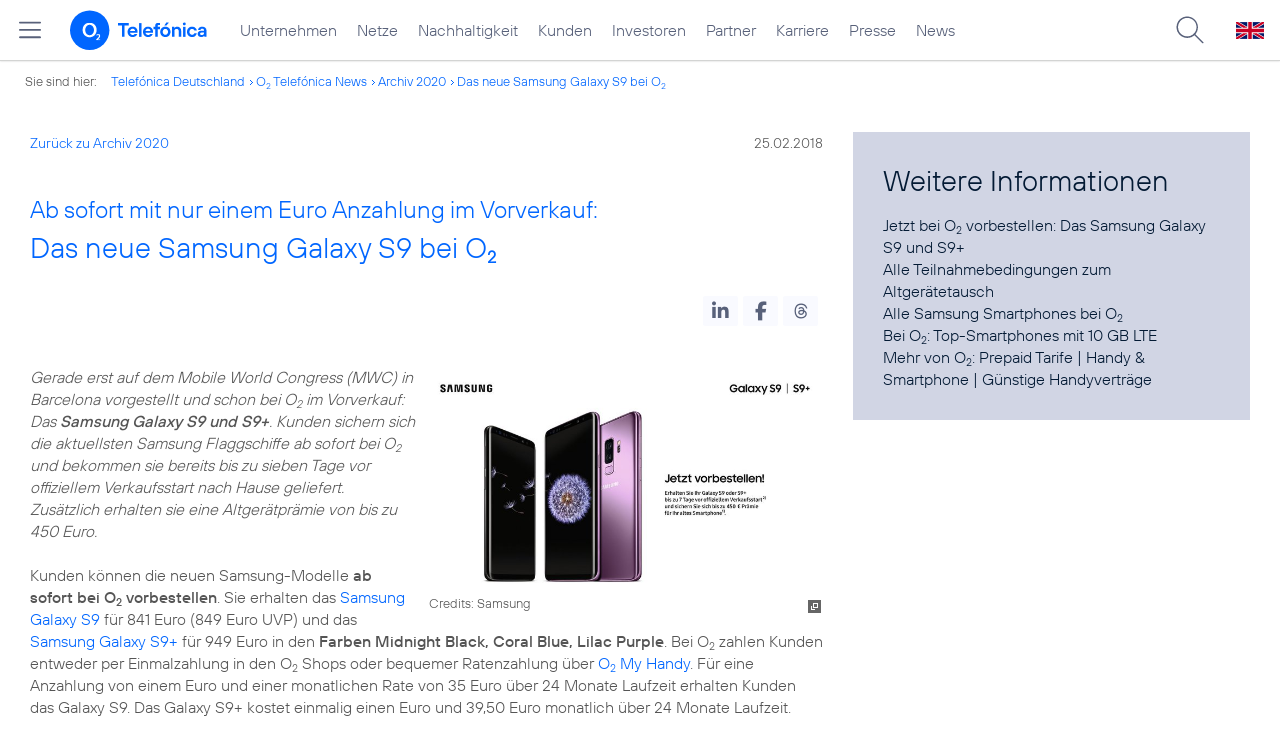

--- FILE ---
content_type: text/html; charset=UTF-8
request_url: https://www.telefonica.de/news/corporate/2018/02/ab-sofort-mit-nur-einem-euro-anzahlung-im-vorverkauf-das-neue-samsung-galaxy-s9-bei-o2.html?page=49;cat=zitat;tag=%23privatkunden;year=2020
body_size: 19769
content:
<!DOCTYPE html>
<html lang="de">
<head>
<meta http-equiv="X-UA-Compatible" content="IE=Edge">
<title>Ab sofort mit nur einem Euro Anzahlung im Vorverkauf: Das neue Samsung Galaxy S9 bei o2</title>  
<meta http-equiv="Content-Type" content="text/html; charset=utf-8">
<meta name="description" content="">
<meta name="keywords" content="Hardware,Marken,Pressemitteilung,Privatkunden,Samsung,Smartphone,Smartphone_Tarife,o2,produkte_services">
<meta name="robots" content="all">
<meta name="viewport" content="width=device-width, initial-scale=1.0, user-scalable=yes">
<meta name="color-scheme" content="light only"> 
<meta name="twitter:card" content="summary_large_image">
<meta content="article" property="og:type">
<meta content="https://www.telefonica.de/news/corporate/2018/02/ab-sofort-mit-nur-einem-euro-anzahlung-im-vorverkauf-das-neue-samsung-galaxy-s9-bei-o2.html" property="og:url">
<meta property="og:title" content="Ab sofort mit nur einem Euro Anzahlung im Vorverkauf: Das neue Samsung Galaxy S9 bei o2">
<meta property="og:description" content="Gerade erst auf dem Mobile World Congress (MWC) in Barcelona vorgestellt und schon bei o2 im Vorverkauf: Das Samsung Galaxy S9 und S9+. Kunden sichern sich die aktuellsten Samsung Flaggschiffe ab sofort bei o2 und bekommen sie bereits bis zu sieben Tage vor offiziellem Verkaufsstart nach Hause geliefert. Zusätzlich erhalten sie eine Altgerätprämie von bis []">
<meta property="og:image" content="https://www.telefonica.de/file/public/1567/Samsung-Galaxy-S9-Preorder-450-1920x1080.jpg">
<link type="text/css" href="/static/assets/css/unsemantic-grid-responsive-tablet-no-ie7.css?v=595" rel="stylesheet">
<link type="text/css" href="/static/css/2021_telefonica.css?v=595" rel="stylesheet">
<link type="text/css" href="/static/css/print.css?v=595" rel="stylesheet" media="print">
<script type="text/javascript" src="/static/assets/jquery-3.5.1/jquery-3.5.1.min.js?autogz=1"></script>
<script type="text/javascript" src="/static/assets/jquery-3.5.1/jquery-migrate-1.4.1.min.js?autogz=1"></script>  <script type="text/javascript" src="/static/js/common.js?autogz=1;v=595"></script>
<script type="text/javascript" src="/static/js/contentloader.js?v=5"></script>  <script type="text/javascript" src="/static/js/jquery.autocomplete.js?v=595"></script> <link rel="apple-touch-icon" sizes="180x180" href="/static/icons/apple-touch-icon.png?v=4">
<link rel="icon" type="image/png" sizes="32x32" href="/static/icons/favicon-32x32.png?v=4">
<link rel="icon" type="image/png" sizes="16x16" href="/static/icons/favicon-16x16.png?v=4">
<link rel="manifest" href="/static/icons/site.webmanifest">
<link rel="mask-icon" href="/static/icons/safari-pinned-tab.svg?v=4" color="#0066FF">
<link rel="shortcut icon" href="/static/icons/favicon.ico?v=4">
<meta name="msapplication-TileColor" content="#f9faff">
<meta name="msapplication-config" content="/static/icons/browserconfig.xml">
<meta name="theme-color" content="#f9faff">
 <link href="/static/assets/shariff-3.2.1/shariff.complete.css?v=6" rel="stylesheet">   <link rel="canonical" href="https://www.telefonica.de/news/corporate/2018/02/ab-sofort-mit-nur-einem-euro-anzahlung-im-vorverkauf-das-neue-samsung-galaxy-s9-bei-o2.html"/>  </head>
<body class=" page-sec_twocolumn_wide_scp standard page-layout-2021_telefonica" id="page0"> 
<!-- Matomo Tag Manager -->
<script type="text/javascript">
var _mtm = window._mtm = window._mtm || [];
_mtm.push({'mtm.startTime': (new Date().getTime()), 'event': 'mtm.Start'});
_mtm.push({"last_changed":"2019-09-05","display_date":"2018-02-25","enddate":"","news_title":"Ab sofort mit nur einem Euro Anzahlung im Vorverkauf: Das neue Samsung Galaxy S9 bei O2","seo_page_title":"","content_type":"news","drilldown":"news;corporate;2018;02;ab-sofort-mit-nur-einem-euro-anzahlung-im-vorverkauf-das-neue-samsung-galaxy-s9-bei-o2","author":"Sarah Esser","tags":"Hardware,Marken,Pressemitteilung,Privatkunden,Samsung,Smartphone,Smartphone_Tarife,o2,produkte_services","publish_date":"2018-02-25","created":"2018-02-25","page_title":"Ab sofort mit nur einem Euro Anzahlung im Vorverkauf: Das neue Samsung Galaxy S9 bei O2","layout":"2021_telefonica","startdate":"","groups":"Redaktion","category":"Pressemitteilungen"});
var d=document, g=d.createElement('script'), s=d.getElementsByTagName('script')[0];
g.type='text/javascript'; g.async=true; g.src='https://webstatistics.telefonica.de/js/container_kmdc61rh.js'; s.parentNode.insertBefore(g,s);
</script>
<!-- End Matomo Tag Manager -->
<!-- Matomo Tag Tracking --><script>
$(window).off("_mtm.push").on("_mtm.push",function(e,option){if(_mtm&&(typeof(option)=='object')){_mtm.push(option);}});
</script><!-- End Matomo Tag Tracking -->
<div id="s1" class="sec_root fl-par-body"><div class="sec_header" id="s98"><div id="c98_0" class="sec_header spc-main-column col_first"><!-- <par_scp_header> --> <div id="page-top"><div></div></div>  <header>
<div id="scp-header-fixed">
<div id="skip">
<a href="#content" class="page-skip-link"><div class="par-body">Zum Inhalt springen...</div></a>
</div>
<div id="scp-header"> <div data-tree-id="" data-topnav-id="#page-navmenu" id="page-navmenu" data-label="top_level" data-layout="2021_telefonica" class="page-navmenu-body" data-state="online"></div> <div id="scp-header-content" class="page-topmenu-container fl-header-search"> <button data-aria-label-open="Hauptmenü öffnen" data-aria-label-close="Hauptmenü schließen" type="button" data-nav-id="" data-language="de" data-message-id="6590" class="page-sitemenu-button" data-layout="2021_telefonica" data-state="online" data-tree-id="" aria-label="Hauptmenü öffnen"></button> <div id="page-logo"><a href="/"><img src="/static/layout/2021_telefonica/header/logo_telefonica_o2_blue.svg" alt="Logo von o2 Telefónica" width="150" height="54"></a></div>  <div id="page-navigation">  <div class="page-nav-select">
<nav> <ul class="page-nav page-nav-option fl-no-topmenu page-navmenu" data-layout="2021_telefonica" data-state="online" data-language="de" id="page-nav-topmenu"><li id="nav-217" class="fl-hover fl-first" data-nav-id="217"><a class="l-link" title="Unternehmen Telefónica Deutschland" href="/unternehmen.html">Unternehmen</a></li><li id="nav-235" class="fl-hover" data-nav-id="235"><a href="/netze.html" title="Festnetz und Mobilfunk" class="l-link">Netze</a></li><li id="nav-218" class="fl-hover" data-nav-id="218"><a class="l-link" href="/nachhaltigkeit.html">Nachhaltigkeit</a></li><li id="nav-236" class="fl-hover" data-nav-id="236"><a class="l-link" href="/kunden.html">Kunden</a></li><li id="nav-225" class="fl-hover" data-nav-id="225"><a href="/investor-relations.html" class="l-link">Investoren</a></li><li id="nav-233" class="fl-hover" data-nav-id="233"><a class="l-link" href="/partner.html">Partner</a></li><li id="nav-220" class="fl-hover" data-nav-id="220"><a href="/karriere.html" class="l-link">Karriere</a></li><li id="nav-219" class="fl-hover" data-nav-id="219"><a class="l-link" href="/presse.html">Presse</a></li><li id="nav-228" class="fl-hover" data-nav-id="228"><a class="l-link" href="/o2-telefonica-news.html">News</a></li></ul> </nav>
</div>  </div>  <div id="page-search">
<form method="get" name="header_search" action="/search/index" onsubmit="Common.autoComplete.doSearch($('#q1').val()); return false;">
<input name="cmd" value="search" type="hidden">
<input name="search" value="site" type="hidden">
<input id="layout" name="layout" value="2021_telefonica" type="hidden">
<input id="lang" name="lang" value="de" type="hidden">
<div id="length-check" style="position: absolute; top: -200px; left: -1000px;"></div>
<div id="page-search-input" class="xscp-header-search">  <input name="q" id="q1" placeholder="Suche..." maxlength="150">
<button type="submit" class="page-search-submit" aria-label="Suche ausführen"></button>
</div>
</form>
</div>
<button type="button" id="page-search-button" aria-label="Suche öffnen" data-aria-label-open="Suche öffnen" data-aria-label-close="Suche schließen"></button>
<div id="page-language-select"><a href="/home_en" class="l-link" hreflang="en"><img src="/static/layout/2021_telefonica/header/flag_en.svg" alt="Englische Flagge, stellvertretend für englischsprachige Version der o2 Telefónica" width="28" height="17" border="0"></a></div>  </div>
</div>
</div>
</header>  <!-- </par_scp_header> --><!-- <par_path> --><div class="par par-path" id="sp2" data-tag="Path">
<ul class="nav-path"> <li class="fl-first">Sie sind hier: <a href="/">Telefónica Deutschland</a></li><li><a href="/news/corporate/index.html">O<sub>2</sub> Telefónica News</a></li><li><a href="/news/corporate/index.html?tag=%23privatkunden;year=2020;cat=pressemitteilungen">Archiv 2020</a></li><li><a href="/news/corporate/2018/02/ab-sofort-mit-nur-einem-euro-anzahlung-im-vorverkauf-das-neue-samsung-galaxy-s9-bei-o2.html?year=2020;cat=zitat;page=49;tag=%23privatkunden">Das neue Samsung Galaxy S9 bei O<sub>2</sub></a></li> </ul>
<div class="fclear"></div>
</div> <!-- </par_path> --></div><div class="fclear"></div></div><div id="s2" class="sec_body page-content grid-container"><div class="grid-66 tablet-grid-66 mobile-grid-100 grid-content col_content_wide col_first" id="c05_0"><!-- <par_backlink> --> <div class="par par-backlink" data-tag="Back Link">
<div class="par-backlink-content">
<div class="par-backlink-back"><a href="/news/corporate/index.html?year=2020;cat=zitat;page=49;tag=%23privatkunden#feed-msg-id-6590">Zurück zu Archiv 2020</a></div>
<div class="par-backlink-next">25.02.2018</div>  <div class="fclear"></div>
</div>
</div> <!-- </par_backlink> --><!-- <par_page_content_id> --><div style="position: relative; max-width: var(--par-max-width); margin: 0 auto; padding: 0;" class="par-content-id"><a class="par-anchor" id="content"></a></div> <!-- </par_page_content_id> --><!-- RSPEAK_START --><!-- <par_headline> --><div class="par par-headline par-headline-margin fl-no-par-body par-textblock-default fl-text-align-left" data-tag="Headline" id="p1"><div class="par-body"><h1 class="default-font par-heading par-headline-tag-h1 par-font-size-default"><span class="par-overline">Ab sofort mit nur einem Euro Anzahlung im Vorverkauf: </span>Das neue Samsung Galaxy S9 bei O<sub>2</sub></h1></div></div> <!-- </par_headline> --><!-- <par_socialshareprivacy> --><!-- RSPEAK_STOP --><div id="p2" data-tag="Shariff" class="par par-shariff fl-no-par-body"><style type="text/css" >.shariff .orientation-horizontal.button-style-standard.shariff-col-3 li{min-width:70px}
.shariff .orientation-horizontal.button-style-standard.shariff-col-3 li .share_text{text-indent:0}
div.par-shariff.fl-small-margin div.par-body{padding-top:0 !important;padding-bottom:0 !important}
div.par-shariff .shariff{display:flex;justify-content:flex-end;align-items:center}
div.par-shariff .shariff .orientation-horizontal li{margin-bottom:0}
div.par-shariff .shariff a{padding:0;display:flex;justify-content:center}
div.par-shariff-show-date div.par-shariff-bar{display:flex;justify-content:space-between;align-items:center}
div.par-shariff-news-message-date{display:flex;justify-content:center;align-items:center;background-color:var(--col-tlf-white);color:var(--col-grey6);padding:3px 16px;height:30px;border-radius:15px;font-size:14px;font-family:var(--font-medium)}
.shariff .threads a:hover{background-color:#000}</style><div class="par-body"><div class="par-shariff-bar"><div class="shariff" data-lang="de" data-services="[&quot;linkedin&quot;,&quot;facebook&quot;,&quot;threads&quot;]" data-button-style="icon"></div></div></div></div><!-- RSPEAK_START --> <!-- </par_socialshareprivacy> --><!-- <par_media> --><div data-pid="p3" class="par par-media fl-no-par-body par-textblock-no-dec par-textblock-default" id="p3" data-tag="Media"><div class="par-body"><div class="par-text l-inline-right"><div class="l-inline thmb-portrait l-inline-popup-container"><img sizes="(max-width: 360px) 180px, (max-width: 720px) 360px, (max-width: 1440px) 720px, 1440px" onclick="Common.openImgPopupTrigger(this)" loading="lazy" alt="" class="l-img-popup" srcset="/file/public/1567/Samsung-Galaxy-S9-Preorder-450-1920x1080.jpg 1920w, /file/repository/38643_t_1440_810/0/0/Samsung-Galaxy-S9-Preorder-450-1920x1080.jpg 1440w, /file/repository/38643_t_720_405/0/0/Samsung-Galaxy-S9-Preorder-450-1920x1080.jpg 720w, /file/repository/38643_t_360_203/0/0/Samsung-Galaxy-S9-Preorder-450-1920x1080.jpg 360w" src="/file/public/1567/Samsung-Galaxy-S9-Preorder-450-1920x1080.jpg"><div class="l-inline-popup l-inline-popup-last" onclick="return Common.openImgPopup('38643', '1920', '1080','\/file\/public\/1567\/Samsung-Galaxy-S9-Preorder-450-1920x1080.jpg', '', 0, '', window.location.pathname, '', this)"></div><div class="l-inline-caption"><span class="page-license-inline"><span class="page-license-info author">Credits: Samsung</span></span></div><div class="fclear"></div></div><div class="pre-text"><i>Gerade erst auf dem Mobile World Congress (MWC) in Barcelona vorgestellt und schon bei O<sub>2</sub> im Vorverkauf: Das <b>Samsung Galaxy S9 und S9+</b>. Kunden sichern sich die aktuellsten Samsung Flaggschiffe ab sofort bei O<sub>2</sub> und bekommen sie bereits bis zu sieben Tage vor offiziellem Verkaufsstart nach Hause geliefert. Zusätzlich erhalten sie eine Altgerätprämie von bis zu 450 Euro.</i>

Kunden können die neuen Samsung-Modelle <b>ab sofort bei O<sub>2</sub> vorbestellen</b>. Sie erhalten das <a class="l-link" target="_blank" href="https://www.o2online.de/e-shop/samsung/samsung-galaxy-s9-details">Samsung Galaxy S9</a> für 841 Euro (849 Euro UVP) und das <a class="l-link" target="_blank" href="https://www.o2online.de/e-shop/samsung/samsung-galaxy-s9-plus-details">Samsung Galaxy S9+</a> für 949 Euro in den <b>Farben Midnight Black, Coral Blue, Lilac Purple</b>. Bei O<sub>2</sub> zahlen Kunden entweder per Einmalzahlung in den O<sub>2</sub> Shops oder bequemer Ratenzahlung über <a target="_blank" href="https://www.o2online.de/service/rechnung-zahlung/myhandy/" class="l-link">O<sub>2</sub> My Handy</a>. Für eine Anzahlung von einem Euro und einer monatlichen Rate von 35 Euro über 24 Monate Laufzeit erhalten Kunden das Galaxy S9. Das Galaxy S9+ kostet einmalig einen Euro und 39,50 Euro monatlich über 24 Monate Laufzeit.

O<sub>2</sub> heißt die aktuellsten Samsung-Modelle zum offiziellen Verkaufsstart <b>am 16. März mit Launch-Events</b> in den O<sub>2</sub> Live Stores in München und Frankfurt willkommen.</div><div class="fclear"></div></div></div></div> <!-- </par_media> --><!-- <par_media> --><div data-pid="p4" class="par par-media fl-no-par-body par-textblock-no-dec par-textblock-default" data-tag="Media" id="p4"><div class="par-body"><h2 class="default-font par-heading par-headline-tag-h2 par-font-size-default"><span class="par-overline">Jetzt vorbestellen: </span>Alle Vorteile für O<sub>2</sub> Kunden beim Kauf des Galaxy S9 und S9+</h2><div class="par-text l-inline-left"><div class="pre-text">Samsung-Fans erhalten beim Kauf eines der Galaxy S9 Modelle <b>vom 25. Februar bis zum 15. März</b> eine Prämie für ihr altes Smartphone von bis zu 450 Euro.<sup>1)</sup> Nach Kaufabschluss <a class="l-link" target="_blank" href="https://tradein.teqcycle.com/samsung">registrieren </a>sie ab dem 8. März ihr Galaxy S9 oder S9+ beim Samsung Partner <b>Teqcycle Solutions GmbH</b> und lassen den Wert ihres Altgeräts ermitteln. Nach Überprüfung des Altgeräts erhalten O<sub>2</sub> Kunden den Tauschwert von bis zu 450 Euro und sparen so bares Geld.

Und für alle, die <b>nicht bis zum Verkaufsstart warten</b> wollen bis sie ihr neues Samsung-Smartphone in den Händen halten, gibt es eine attraktive Aktion: Wer das Samsung Galaxy S9 oder S9+ im Aktionszeitraum vom 25. Februar bis zum 7. März bei O<sub>2</sub> kauft, erhält das Smartphone bereits <b>bis zu sieben Tage vor offiziellem Verkaufsstart</b> direkt nach Hause geliefert.<sup>2)</sup></div><div class="fclear"></div></div></div></div> <!-- </par_media> --><!-- <par_media> --><div data-pid="p5" class="par par-media fl-no-par-body par-textblock-no-dec par-textblock-default" data-tag="Media" id="p5"><div class="par-body"><h2 class="default-font par-heading par-headline-tag-h2 par-font-size-default">Das sind die neuen Samsung Galaxy Smartphones</h2><div class="par-text l-inline-left"><div class="pre-text">Das Samsung Galaxy S9 und S9+ begeistert von der ersten Minute auf dem MWC an. Beide Modelle verfügen über einen <b>Super Speed Dual-Pixel-Sensor</b> mit eigenem Arbeitsspeicher, der mehrere Bilder in einer einzigen Aufnahme kombiniert, um eine bestmögliche Fotoqualität zu erzielen. Mit der Super Slow-Motion-Videofunktion halten angehende Filmemacher alltägliche Momente in packenden Z<b>eitlupenvideos mit 960 Bildern pro Sekunde</b> fest. Wer noch eigene oder mitgelieferte Musikstücke unter sein Video legt, genießt dank der HDR-Wiedergabe und Dolby Atmos Surround-Technologie ein mitreißendes Multimedia-Erlebnis. Zudem ist die Qualität von Nachtaufnahmen noch hochwertiger, denn die <b>variable Blende (F1.5 / F2.4)</b> ist die lichtstärkste in einem Samsung-Smartphone. Die Blende passt sich ähnlich wie das menschliche Auge den Lichtverhältnissen an, sodass Bilder scharf und dennoch nicht überbelichtet sind. Ein weiteres Highlight ist der Kameramodus „AR-Emoji“, der das Gesicht des Nutzers in einen <b>3D-Avatar</b> verwandelt. Die daraus erstellten Emoji lassen sich direkt <b>in die Samsung Tastatur integrieren</b> und können über soziale Netzwerke und Messenger-Dienste mit Freunden geteilt werden.

Alle Anwendungen und selbst geschossenen Bilder sieht sich der Samsung-Fan über das großzügige <b>5,77-Zoll</b> oder sogar <b>6,22-Zoll große Infinity Display</b> des Galaxy S9 bzw. S9+ an.

Der 3.000 (S9) bzw. 3.500 (S9+) mAh Akku sorgt für <b>besonders lange Laufzeiten</b>. Mit nur einer Ladung kann z.B. über das Samsung Galaxy S9+ bis zu 25 Stunden durchgängig mit Freunden und Familie telefoniert werden. Die nötige Rechen-Power, um selbst zwischen anspruchsvollen Anwendungen fließend zu wechseln, liefert der Exynos Octa-Core 9810 Prozessor.</div><div class="fclear"></div></div></div></div> <!-- </par_media> --><!-- <par_media> --><div class="par par-media fl-no-par-body par-textblock-no-dec par-textblock-default" data-pid="p6" id="p6" data-tag="Media"><div class="par-body"><h2 class="default-font par-heading par-headline-tag-h2 par-font-size-default">Mobile Freiheit genießen mit O<sub>2</sub> Free und den neusten Samsung Flaggschiffen</h2><div class="par-text l-inline-right"><div class="l-inline thmb-portrait l-inline-popup-container"><img sizes="(max-width: 360px) 180px, (max-width: 720px) 360px, 1280px" onclick="Common.openImgPopupTrigger(this)" loading="lazy" alt="" class="l-img-popup" srcset="/file/public/1586/o2-Free-Logo-Blauverlauf-1280x720.jpg 1280w, /file/repository/40098_t_720_405/0/0/o2-Free-Logo-Blauverlauf-1280x720.jpg 720w, /file/repository/40098_t_360_203/0/0/o2-Free-Logo-Blauverlauf-1280x720.jpg 360w" src="/file/public/1586/o2-Free-Logo-Blauverlauf-1280x720.jpg"><div class="l-inline-popup l-inline-popup-last" onclick="return Common.openImgPopup('40098', '1280', '720','\/file\/public\/1586\/o2-Free-Logo-Blauverlauf-1280x720.jpg', '', 0, '', window.location.pathname, '', this)"></div><div class="fclear"></div></div><div class="pre-text">Wer die ideale <b>Kombination für mobile Freiheit</b> möchte, sichert sich das Samsung Galaxy S9 zusammen mit dem <a href="https://www.o2online.de/e-shop/tarif/o2-free-m?intcmp=epo2p_neuro-teaser-smartphone-tarife_o2-free-m-nk" target="_blank" class="l-link">O<sub>2</sub> Free M</a> für eine Einmalzahlung von einem Euro und 59,99 Euro monatlich über eine Laufzeit von 24 Monaten beziehungsweise das Samsung Galaxy S9+ für monatlich 64,99 Euro.3) Bis zu<b> 30 Stunden Videotelefonie</b> per WhatsApp oder Skype sind mit den 10 GB des O<sub>2</sub> Free M über das Galaxy S9 oder S9+ möglich. Dank des <b>extra großen Datentarifs</b> und der neusten Samsung-Smartphones gestalten O<sub>2</sub> Kunden ihr digitales Leben ganz nach ihren eigenen Wünschen und Vorstellungen.

Wer sein digitales Leben mit <b>noch mehr Samsung Highlights</b> gestalten möchte, kombiniert das Galaxy S9 oder S9+ beispielsweise mit der <a target="_blank" href="https://www.o2online.de/e-shop/handys-ohne-tarif/samsung/samsung-gear-vr4-m-controller-details?ohne-tarif=ja&amp;amp;vertragsart=ratenzahlung" class="l-link">VR-Brille Samsung Gear</a> und erlebt <b>Video- und Game-Abenteuer hautnah</b>. Sportfans behalten ihre Fitness mit der <a class="l-link" href="https://www.o2online.de/e-shop/handys-ohne-tarif/samsung/samsung-gear-fit-2-pro-details?ohne-tarif=ja&amp;amp;vertragsart=ratenzahlung" target="_blank">Gear Fit2 Pro</a> stets im Blick.</div><div class="fclear"></div></div></div></div> <!-- </par_media> --><!-- <par_footnote> --><div class="par par-footnote fl-no-par-body" id="p7" data-tag="Footnote"><style type="text/css" >td.par-footnote-gap{height:20px}
table.par-footnote-table td{font-size:15px;line-height:normal}
td.par-footnote-name{padding:0 8px 0 0}
div.par-footnonte-acc-head{font-family:var(--font-light);font-size:24px;line-height:initial}
table.par-footnote-table{margin-top:15px}
div.par-acc-content-main td.par-footnote-name{padding:0 15px 0 0;text-align:right}</style><div class="par-body"><div class="par-text"><table class="par-footnote-table"><tr><td colspan="2" class="pre-text" valign="top">1) Nur für private Endkunden ab 18 Jahren beim Erwerb (Vertragsschluss bzw. -verlängerung oder Kauf bzw. verbindliche Bestellung) eines Galaxy S9 oder Galaxy S9+ („Aktionsgerät“) mit länderspezifischem EAN-Code bei O<sub>2</sub> vom 25.02.-15.03.18 („Aktionszeitraum“) und nur bei zusätzlichem Verkauf eines Smartphones oder Handys („Altgeräts“) an Teqcycle Solutions GmbH. Erforderlich ist eine Online-Registrierung bei Teqcycle bis spätestens 15.04.18 auf tradein.teqcycle.com/samsung unter Angabe der Kontakt- &amp; Kontodaten, des Kaufbelegs sowie der IMEI-Nummer des Aktionsgeräts. Der speziell im Rahmen dieser Trade-In-Aktion angebotene Preis für das Altgerät bemisst sich individuell anhand Modell, Alter und Zustand des Geräts. 
2) Nur für private Endkunden ab 18 Jahren beim Erwerb (Vertragsschluss bzw. -verlängerung oder Kauf bzw. verbindliche Bestellung) eines Galaxy S9 oder Galaxy S9+ („Aktionsgerät“) mit länderspezifischem EAN-Code bei O<sub>2</sub> vom 25.02.-07.03.18 („Aktionszeitraum“). Das Aktionsgerät wird bis zu 7 Tage vor offiziellem Verkaufsstart zugesandt. Vollständige Teilnahmebedingungen unter <a class="l-link" target="_blank" href="https://www.samsung.de/galaxy-s9-tauschaktion">samsung.de/galaxy-s9-tauschaktion</a>.
3) Angebot gilt bei Bestellung des O<sub>2</sub> Free M mit Samsung Galaxy S9: mtl. Kosten 59,99 € im 1. bis 24. Monat; einmalige Kosten für das Gerät 1 €, Anschlusspreis 29,99 €; 24 Monate Mindestvertragslaufzeit. Gesamtpreis für das Gerät über 24 Monate 841 €. Angebot gilt bei Bestellung des O<sub>2</sub> Free M mit Samsung Galaxy S9+: mtl. Kosten 64,99 € im 1. bis 24. Monat; einmalige Kosten für das Gerät 1 €, Anschlusspreis 29,99 €; 24 Monate Mindestvertragslaufzeit. Gesamtpreis für das Gerät über 24 Monate 949 €. Nationale Gespräche (außer Sonderrufnummern, Rufumleitungen) und SMS in alle dt. Fest- und Mobilfunknetze, 10 GB Highspeed-Datenvolumen für mobiles Surfen mit bis zu 225 MBit/s (im Durchschnitt 13,0 MBit/s; Upload bis zu 50 MBit/s, im Durchschnitt 8,6 MBit/s) im dt. o2 Mobilfunknetz pro Abrechnungsmonat enthalten.</td></tr></table></div></div></div> <!-- </par_footnote> --><!-- <par_socialshareprivacy> --><!-- RSPEAK_STOP --><div class="par par-shariff fl-no-par-body" data-tag="Shariff" id="p9"><div class="par-body"><div class="par-shariff-bar"><div data-lang="de" class="shariff" data-button-style="icon" data-services="[&quot;linkedin&quot;,&quot;facebook&quot;,&quot;threads&quot;]"></div></div></div></div><!-- RSPEAK_START --> <!-- </par_socialshareprivacy> --><!-- <par_author_info> --><!-- </par_author_info> --><!-- RSPEAK_STOP --></div><div class="grid-33 tablet-grid-33 mobile-grid-100 grid-content col_info" id="c02_0"><!-- RSPEAK_START --><!-- <par_media> --><div id="p11" data-tag="Media" data-pid="p11" class="par par-media fl-no-par-body par-textblock-dec par-textblock-hc-9"><div class="par-body"><h2 class="default-font par-heading par-headline-tag-h2 par-font-size-default">Weitere Informationen</h2><div class="par-text l-inline-left"><div class="pre-text"><a title="http://www.o2online.de/e-shop/samsung/samsung-galaxy-s9-details" target="_blank" href="http://www.o2online.de/e-shop/samsung/samsung-galaxy-s9-details" class="l-link">Jetzt bei O<sub>2</sub> vorbestellen:</a> Das Samsung Galaxy S9 und S9+ 
<a target="_blank" href="http://samsung.de/galaxy-s9-tauschaktion" title="samsung.de/galaxy-s9-tauschaktion" class="l-link">Alle Teilnahmebedingungen</a> zum Altgerätetausch
Alle <a href="https://www.o2online.de/e-shop/" target="_blank" title="https://www.o2online.de/e-shop/" class="l-link">Samsung Smartphones bei O<sub>2</sub></a>
Bei O<sub>2</sub>: <a class="l-link" target="_blank" title="https://www.o2online.de/vorteile/fuer-kunden/handy/top-angebote/" href="https://www.o2online.de/vorteile/fuer-kunden/handy/top-angebote/">Top-Smartphones mit 10 GB LTE</a>
Mehr von O<sub>2</sub>: <a target="_blank" title="https://www.o2online.de/tarife/prepaid-tarife/" href="https://www.o2online.de/tarife/prepaid-tarife/" class="l-link">Prepaid Tarife</a> | <a class="l-link" title="https://www.o2online.de/handy/" target="_blank" href="https://www.o2online.de/handy/">Handy &amp; Smartphone</a> | <a title="https://www.o2online.de/tarife/" target="_blank" href="https://www.o2online.de/tarife/" class="l-link">Günstige Handyverträge</a></div><div class="fclear"></div></div></div></div> <!-- </par_media> --><!-- RSPEAK_STOP --></div><div class="fclear"></div></div><div id="s99" class="sec_footer"><div class="col_footer col_first" id="c99_0"><!-- <par_scp_footer> --> <footer> <style type="text/css" >div#page-footer{position:relative;background:none #58617a;color:#FFF;font-size:12px;padding:12px 0;font-weight:normal;min-height:42px;max-width:none}
ul#page-sub-level{position:relative;display:block;margin:0;padding:0 30px}
ul#page-sub-level li{display:block;float:left;padding:0;margin:0;line-height:18px}
ul#page-sub-level li a{float:left;line-height:18px;color:#00c1d5;font-size:12px;font-weight:normal;text-decoration:none;padding:0 7px;border-left:1px solid #00c1d5;background:none transparent}
ul#page-sub-level li a:hover{text-decoration:underline}
ul#page-sub-level li span.l-dead{display:none}
li#page-copyright{padding-right:7px !important}
div#page-footer div#rs_div{position:absolute;width:auto;height:auto;background:#FFF;bottom:122px;right:10px;display:none}
div#page-footer div#rs_div a{color:#0b68ac;font-weight:bold;background:url(/static/layout/2021_telefonica/site/icon_bar.gif) -8px -214px no-repeat scroll;padding-left:25px;line-height:12px}
div#page-footer div#rs_div table{table-layout:auto}
footer div.par-hf-font-section-header div.par-body{padding:85px 0 !important}
div.page-footer-bar-box{display:flex;justify-content:center;align-items:center}
div.page-footer-nav-sitemap{display:flex;flex-direction:row;justify-content:center;padding:30px;font-family:TelefonicaLight,Arial,Helvetica,sans-serif;font-size:18px;line-height:normal;margin:0 auto}
div.page-footer-bar{border-top:1px solid rgba(255,255,255,0.2)}
div.page-footer-nav-sitemap ul{display:flex;flex-direction:column;flex-wrap:wrap;justify-content:flex-start;align-items:flex-start;margin:0;padding:10px 60px;flex-shrink:0;flex-grow:0}
div.page-footer-nav-sitemap ul:last-item{margin:0}
div.page-footer-nav-sitemap ul li{display:block;white-space:nowrap}
div.page-footer-nav-sitemap ul li a{display:inline-block;padding:0 0 8px 0}
div.page-footer-nav-sitemap ul li a:hover{text-decoration:underline}
div#page-sitemap{background-color:#0356c9 !important;color:#FFF}
div#page-sitemap a{color:#FFF}
div.page-sitemap-nav-container{padding-left:30px}
div.page-sitemap-col{padding:0 25px 25px 0}
div.page-sitemap-col:last-child{padding-right:0}
div.page-info-links{margin:0 0 20px 0}
div.page-sitemap-col a,div.page-footer-naviagtion ul li a{font-family:TelefonicaBold,Arial,Helvetica,sans-serif;font-size:15px;color:currentColor;background:none transparent;margin:0;padding:0;min-height:initial}
div.page-sitemap-col a{padding-bottom:6px}
div.page-sitemap-col ul,div.page-sitemap-col li{display:block;margin:0;padding:0}
div.page-sitemap-col ul.page-sitemap-list li{position:relative;font-family:TelefonicaRegular,Arial,Helvetica,sans-serif;font-size:12px;line-height:18px;padding:0 0 0 7px;margin:0 0 0 10px}
div.page-sitemap-col ul.page-sitemap-list li a:after{position:absolute;left:0;top:0;content:"-"}
div.page-sitemap-col a{color:#6e7894;max-width:100%;overflow:hidden;text-overflow:ellipsis}
div.page-sitemap-col a:hover{text-decoration:underline}
div.page-sitemap-links{padding:30px 30px 30px 0}
div.page-brand-logos{padding:30px 0}
div.page-brand-logos ul,div.page-brand-logos ul li{display:block;margin:0;padding:0}
div.page-brand-logos ul{min-width:264px;max-width:264px;width:100%}
div.page-brand-logos ul li{width:33%;max-width:88px;float:left;padding:1px}
div.page-brand-logos ul li img.l-img{-webkit-filter:grayscale(100%);filter:grayscale(100%);opacity:0.5;-webkit-transition:all 0.1s;transition:all 0.1s}
div.page-brand-logos ul li img.l-img:hover{-webkit-filter:none;filter:none;opacity:1;-webkit-transition:all 0.1s;transition:all 0.1s}
div#page-footer-logo{padding:30px}
div#page-footer-logo img{display:block}
div#page-footer-badges{padding:0 30px 30px 30px}
div#page-footer-badges a{display:block;float:left}
div#page-footer-badges img{display:block;width:auto;height:54px;-webkit-transition:all 0.1s;transition:all 0.1s}
div#page-footer-badges a:hover img{-ms-transform:scale(1.185,1.185);-webkit-transform:scale(1.185,1.185);transform:scale(1.185,1.185);-webkit-transition:all 0.1s;transition:all 0.1s}
div.page-awards-footer{padding:30px 0;margin:0;border:0 none}
div.page-awards-footer ul,div.page-awards-footer li{margin:0;padding:10px 0;text-align:center}
div.page-awards-footer ul{display:flex;flex-wrap:wrap;justify-content:center;gap:60px;width:100%;height:auto;padding:0;margin:0;overflow:initial}
div.page-awards-footer li{display:inline-flex;justify-content:center;margin:0;transition:all 0.1s;flex-shrink:0;flex-grow:0}
div.page-awards-footer li img.l-img{display:block;width:auto;min-height:95px;max-height:95px}
@media (hover:hover){div.page-awards-footer li:hover{transform:scale(1.05,1.05)}}
@media only screen and (max-width:767px){div.page-awards-footer ul{padding:0 30px;gap:30px}
div.page-footer-nav-sitemap{flex-direction:column;gap:0 15px}
div.page-footer-nav-sitemap ul{width:100%;align-items:center;justify-content:center;flex-direction:row;gap:0 15px}}</style><script>
$(document).ready(function(){$("div.par-tags-content").tagsList().trigger("tags_load");
});
</script><div class="par par-tags fl-no-par-body par-textblock-dec par-textblock-hc-69" id="page-footer-tags" data-tag="Tags"><notagindex><div class="par-body"><div class="page-body-content"><div data-class-label="message" class="par-tags-content lct-init-done" data-lang="de" data-tags-description="Schlagworte:" data-class-id="6590"><span class="par-tags-description">Schlagworte:</span> <a href="/search/index?q=%23Hardware;lang=de" target="_blank" rel="tag" class="l-link par-tags-tag">#Hardware</a>, <a class="l-link par-tags-tag" rel="tag" href="/search/index?q=%23Marken;lang=de" target="_blank">#Marken</a>, <a class="l-link par-tags-tag" rel="tag" target="_blank" href="/search/index?q=%23Pressemitteilung;lang=de">#Pressemitteilung</a>, <a rel="tag" class="l-link par-tags-tag" target="_blank" href="/search/index?q=%23Privatkunden;lang=de">#Privatkunden</a>, <a rel="tag" class="l-link par-tags-tag" href="/search/index?q=%23Samsung;lang=de" target="_blank">#Samsung</a>, <a target="_blank" href="/search/index?q=%23Smartphone;lang=de" rel="tag" class="l-link par-tags-tag">#Smartphone</a>, <a rel="tag" class="l-link par-tags-tag" href="/search/index?q=%23Smartphone_Tarife;lang=de" target="_blank">#Smartphone_Tarife</a>, <a href="/search/index?q=%23o2;lang=de" target="_blank" class="l-link par-tags-tag" rel="tag">#o2</a>, <a rel="tag" class="l-link par-tags-tag" target="_blank" href="/search/index?q=%23produkte_services;lang=de">#produkte_services</a></div></div></div></notagindex></div>   <div style="" class="par par-newsfeed par-nf-no-nf-text par-nf-no-nf-headline par-textblock-dec par-textblock-hc-69 par-nf-layout-list par-nf-static-news" id="page-footer-tagnews" data-feed-layout="list" data-tag="Newsfeed">  <div data-max-news-visible="3" data-lang="de" data-state="online" data-start-with-square-tile="1" data-type="list" data-show-newsfeed-link="0" data-group-id="62" data-group-feeds="[]" data-generate-on-load="0" data-page-layout="2021_telefonica" data-group-feeds-url="0" data-count-feeds="1" data-tags="Hardware,Marken,Pressemitteilung,Privatkunden,Samsung,Smartphone,Smartphone_Tarife,o2,produkte_services" data-pid="page-footer-tagnews" data-img-pos="left" data-url-id="" data-max-cols="3" data-show-socialsharebar="0" data-load-more-news-text="Weitere Nachrichten laden..." data-year="" data-img-size="33%" data-show-skeleton="1" class="ext-rss-feed par-nf-ext-rss" data-creator-id="6590" data-text-length="0" data-load-more-news="1" data-sort-by="date" data-show-image="1" data-show-date="1" data-small-column="0" data-max-news="3" data-tree-id="" data-first-news="1" data-show-teaser="0" data-creator-class="CMS::News::Message" data-rss-feed-target="_blank" data-show-more-link="1"><div class="default-font par-heading par-headline-tag-div par-font-size-default">Ähnliche Themen:</div><div class="par-nf-messages par-list-messages par-nf-static-news"><div data-cat-ids="[]" data-cat-names="[]" class="par-lm-message" data-tags="[]"><a id="page-footer-tagnews_1" class="par-anchor"></a><div class="par-lm-image"><div class="l-inline thmb-full-size"><img class="l-image" alt="" border="0" src="/static/layout/2021_telefonica/site/empty_wide.png"></div></div><div class="par-lm-content"><div class="default-font par-heading par-headline-tag-div par-headline-tag-static par-font-size-default"><span class="page-skeleton-text page-skeleton-text-50"></span><br><span class="page-skeleton-text page-skeleton-text-100"></span><span class="page-skeleton-text page-skeleton-text-50"></span></div><div class="par-lm-teaser"></div></div></div><div class="par-lm-message" data-tags="[]" data-cat-ids="[]" data-cat-names="[]"><a class="par-anchor" id="page-footer-tagnews_2"></a><div class="par-lm-image"><div class="l-inline thmb-full-size"><img class="l-image" alt="" src="/static/layout/2021_telefonica/site/empty_wide.png" border="0"></div></div><div class="par-lm-content"><div class="default-font par-heading par-headline-tag-div par-headline-tag-static par-font-size-default"><span class="page-skeleton-text page-skeleton-text-50"></span><br><span class="page-skeleton-text page-skeleton-text-100"></span><span class="page-skeleton-text page-skeleton-text-50"></span></div><div class="par-lm-teaser"></div></div></div><div data-tags="[]" class="par-lm-message" data-cat-ids="[]" data-cat-names="[]"><a class="par-anchor" id="page-footer-tagnews_3"></a><div class="par-lm-image"><div class="l-inline thmb-full-size"><img class="l-image" alt="" src="/static/layout/2021_telefonica/site/empty_wide.png" border="0"></div></div><div class="par-lm-content"><div class="default-font par-heading par-headline-tag-div par-headline-tag-static par-font-size-default"><span class="page-skeleton-text page-skeleton-text-50"></span><br><span class="page-skeleton-text page-skeleton-text-100"></span><span class="page-skeleton-text page-skeleton-text-50"></span></div><div class="par-lm-teaser"></div></div></div></div> </div> </div>  <div id="" data-tag="Logo Carpet" class="par par-logo-carpet fl-no-par-body par-textblock-dec par-textblock-hc-77 par-hf-font-section-header  fl-text-align-center par-logo-type-brands"><div class="par-body"><span class="par-anchor" id="brands"></span><style type="text/css" >div.par-logo-carpet-logos{display:flex;flex-wrap:wrap;align-items:center;justify-content:center;max-width:950px;margin:0 auto}
div.par-textblock-hc-9 div.par-logo-carpet-logos svg path,div.par-textblock-hc-31 div.par-logo-carpet-logos svg path{fill:#333}
div.par-textblock-hc-69 div.par-logo-carpet-logos svg path{fill:#555}
div.par-logo-carpet h2.font-section-header{font-size:clamp(55px,5vw,60px);margin-bottom:30px}
div.par-logo-carpet-logos a.l-image{display:inline-block;width:20%;padding:0 1%;transition:transform 0.2s}
div.par-logo-carpet-logos a.l-image:hover{transform:scale(1.1) !important}
div.par-logo-carpet-logos a.l-image svg{display:block;width:100%;height:auto}
div.par-card-item div.par-logo-carpet-logos{margin-top:20px;margin-bottom:-20px}
div.par-textblock-hc-69 div.par-logo-carpet-logos svg path{fill:#06F}
@media (max-width:479px){div.par-logo-carpet-logos{max-width:100%}
div.par-logo-carpet-logos a.l-image{width:33.33% !important;max-width:100px;padding:0}}</style><div class="par-logo-carpet-logos"> <a href="https://www.o2online.de/" target="_blank" class="l-image"><svg width="500" height="500" version="1.1" viewBox="0 0 500 500" xml:space="preserve" xmlns="http://www.w3.org/2000/svg" aria-labelledby="svg-o2-title" role="img"><title id="svg-o2-title">o2 Logo</title><path d="m159.46 228.36c0-38.278 23.281-75.37 63.136-75.37 39.461 0 62.742 37.092 62.742 75.37 0 35.909-19.334 75.368-62.742 75.368-43.8 0-63.136-39.46-63.136-75.368zm-39.461 0c0 57.612 41.827 105.36 102.6 105.36 60.374 0 102.2-47.748 102.2-105.36 0-61.164-41.039-105.36-102.2-105.36-61.558 0-102.6 44.195-102.6 105.36" fill="#fff" fill-rule="evenodd"/><path id="path3-9" d="m380 378.85v-14.044h-36.387c14.554-14.299 33.578-31.663 33.578-50.558 0-17.491-10.98-26.045-27.96-26.045-9.0652 0-18.386 2.2972-26.428 6.3825l1.4037 14.811c5.8722-3.8302 13.024-7.149 20.556-7.149 7.2771 0 14.554 3.829 14.554 12.001 0 16.342-30.258 41.62-38.557 49.664v14.938h59.24" fill="#fff"/></svg></a>
<a href="https://www.fonic.de/" target="_blank" class="l-image"><svg width="500" height="500" version="1.1" viewBox="0 0 500 500" xmlns="http://www.w3.org/2000/svg" aria-labelledby="svg-fonic-title" role="img"><title id="svg-fonic-title">FONIC Logo</title><path d="m250 50a200 200 0 0 0-200 200 200 200 0 0 0 200 200 200 200 0 0 0 200-200 200 200 0 0 0-200-200zm-8.4578 160.03 7.7719 0.0406c7.6333 0.0405 7.7882 0.0469 8.6641 0.31407 2.2756 0.69419 4.308 2.1037 5.5672 3.8625 0.28804 0.40232 6.7897 11.21 14.448 24.017 7.6588 12.807 13.988 23.354 14.066 23.436 0.0771 0.0812 0.26359 0.11593 0.41406 0.0766l0.27343-0.0719v-51.664h17.556v79.989l-7.6516-0.0422c-8.6666-0.0477-8.2514-5e-3 -10.453-1.0656-1.3674-0.65877-2.6055-1.628-3.5031-2.7422-0.31958-0.39672-6.8975-11.286-14.617-24.197-7.7197-12.911-14.102-23.545-14.183-23.631-0.10831-0.11667-0.23029-0.1262-0.47187-0.0344l-0.325 0.125v51.575h-17.556v-39.994zm-122.65 0.0109h25.241v14.875h-41.773l-0.26562 0.28125-0.26407 0.28281v20.634l0.27032 0.19062c0.24086 0.16874 1.6293 0.18906 12.497 0.18906h12.225v14.995h-12.295c-11.756 0-12.302 0.0103-12.495 0.22344-0.18528 0.20472-0.20157 1.3697-0.20157 14.264v14.041h-17.559l0.03125-35.63 0.03281-35.63 0.26562-0.93125c1.1018-3.8595 4.2435-6.7994 8.1109-7.5922 0.83867-0.17191 3.6535-0.19375 26.181-0.19375zm211.04 0h17.555v79.977h-17.555v-39.988zm68.405 0h21.934v14.875h-35.191l-0.26563 0.28125-0.26562 0.28281v24.569c0 23.648 9e-3 24.578 0.22343 24.772 0.20531 0.18584 1.62 0.20157 17.861 0.20157h17.637v14.997l-21.914-0.0125c-23.267-0.0117-22.671 3e-3 -24.323-0.58126-3.4144-1.2073-6.0836-4.2344-6.8016-7.714-0.22907-1.1106-0.23518-1.9732-0.23594-31.62-4.2e-4 -20.565 0.0407-30.737 0.12656-31.272 0.18351-1.144 0.73763-2.6663 1.336-3.6734 1.1012-1.8536 3.181-3.6178 5.1687-4.3844 1.9598-0.75582 0.71621-0.72032 24.709-0.72032zm-208.24 0.0609h24.931l0.96718 0.28125c3.6164 1.0472 6.4703 3.9629 7.4188 7.5828l0.27031 1.0359v30.906c0 33.6 0.0439 31.528-0.6875 33.43-1.1638 3.0261-3.6949 5.2937-7.075 6.3406l-0.89375 0.27656-24.505 0.0219c-20.646 0.0179-24.654-6e-3 -25.452-0.15157-3.7658-0.6849-6.9708-3.5556-8.1172-7.2719-0.13916-0.45114-0.31001-1.3756-0.37969-2.0547-0.16523-1.6137-0.17005-59.283-5e-3 -60.983 0.35865-3.6873 2.5477-6.8203 5.8938-8.4344 2.2317-1.0766-0.50228-0.97969 27.633-0.97969zm-15.588 14.814-0.25312 0.35312-0.25157 0.35469v24.402c0 23.047 0.011 24.418 0.2125 24.695l0.21407 0.29376 15.689 5e-3 15.691 3e-3 0.18905-0.27031c0.17034-0.24306 0.19063-2.7944 0.19063-24.772v-24.5l-0.26563-0.28281-0.26562-0.28125h-15.575z" fill="#fff"/></svg></a>
<a href="https://www.blau.de/" target="_blank" class="l-image"><svg width="500" height="500" version="1.1" viewBox="0 0 500 500" xml:space="preserve" xmlns="http://www.w3.org/2000/svg" aria-labelledby="svg-blau-title" role="img"><title id="svg-blau-title">Blau Logo</title><path d="m75 325.73h349.09v-28.629h-349.09v28.629" fill="#fff"/><path id="path7" d="m140.01 241.9c2e-3 -4.209-2.7184-8.4022-8.9822-8.4022h-11.595v16.808h11.592c6.0985 0 8.9843-4.1367 8.9843-8.4057zm-11.464-43.844h-9.1133v14.516h9.1133c8.9794 0 9.5844-14.516 0-14.516zm31.609 21.94c12.165 4.6942 18.623 12.655 17.886 26.231-0.73737 17.669-14.502 29.881-32.516 29.881h-69.613v-27.387h9.7898l0.0018-48.328h-9.7905v-27.396h69.906c15.239 0 27.404 12.964 26.939 28.283-0.15348 8.2346-4.5301 15.922-12.602 18.715" fill="#fff"/><path id="path8" d="m180.78 173v27.396h9.7022v75.714h35.433v-103.11h-45.135" fill="#fff"/><path id="path9" d="m292.65 236.33c0-15.465-21.812-15.308-21.812 0 0 15.328 21.812 15.48 21.812 0m35.279 39.775h-33.238l-0.72856-7.6502c-5.4192 6.6242-13.477 8.9732-21.072 9.129-50.392 0.58567-50.392-83.061 0-82.489 7.5942 0 15.652 2.3585 21.072 8.9861l0.73208-7.6736h33.235v79.698" fill="#fff"/><path id="path10" d="m425 196.41h-35.136v43.023c0 5.8972-4.396 8.688-8.7938 8.688-4.4101 0-7.9241-2.9318-7.9241-8.5398v-43.172h-35.158v43.334c0 21.362 8.3457 37.26 31.933 37.846 7.7583 0.14484 15.829-2.3675 21.375-9.432l0.74443 7.9499 32.96 0.0531v-79.751" fill="#fff"/></svg></a>
<a href="https://www.ayyildiz.de/" class="l-image" target="_blank"><svg width="500" height="500" version="1.1" viewBox="0 0 500 500" xmlns="http://www.w3.org/2000/svg" aria-labelledby="svg-ay-yildiz-title" role="img"><title id="svg-ay-yildiz-title">AY YILDIZ Logo</title><path d="m55.849 317.11c-2.1044-0.64133-4.0072-2.2071-5.0241-4.1344l-0.71746-1.3597-0.0691-61.164c-0.0773-68.325-0.24262-62.531 1.8537-64.913 0.59836-0.67979 1.7038-1.5608 2.4565-1.9579l1.3686-0.72194 387.71-0.135 1.4734 0.55128c1.7704 0.66241 3.4997 2.2743 4.4273 4.1269l0.66781 1.3337v122.61l-0.62865 1.265c-0.80865 1.6272-2.52 3.341-4.0461 4.0518l-1.2021 0.55993-193.8 0.0442c-106.59 0.0252-194.1-0.0476-194.47-0.15997zm89.908-18.47c3.4552-0.6264 7.2768-3.1896 9.7269-6.524 2.6698-3.6335 4.4747-7.5975 7.602-16.696 1.1362-3.3057 3.7281-10.819 5.7597-16.696 2.0316-5.8768 5.393-15.614 7.4698-21.637 2.0768-6.0238 3.9504-11.406 4.1636-11.959 0.21329-0.55394 0.3877-1.1249 0.3877-1.2689 0-0.16407-2.57-0.26187-6.8911-0.26187h-6.8911l-4.2385 13.423c-3.8484 12.188-5.9554 19.471-6.0468 20.903-0.0189 0.29374-0.19151-0.69004-0.38416-2.1864-0.42776-3.3252-0.81637-4.7196-8.4538-30.336l-0.53759-1.8031h-7.1864c-3.9526 0-7.1865 0.095-7.1865 0.21139 0 0.25082 3.2318 9.8764 10.961 32.646 3.117 9.1825 5.7933 17.131 5.9473 17.663 0.25556 0.88269 0.15713 1.2552-1.1292 4.2741-2.5974 6.0956-3.826 8.1231-5.4227 8.9488-0.88647 0.45843-3.6638 0.52444-5.3475 0.12715l-1.0017-0.23631v10.319l1.289 0.42815c2.8155 0.93516 4.8872 1.1205 7.4105 0.6631zm64.645 0c4.9639-0.89988 9.1848-4.6683 12.51-11.169 1.8854-3.686 2.0215-4.0378 5.9531-15.39 9.1398-26.392 16.647-48.204 16.647-48.369 0-0.0634-3.1006-0.11516-6.8903-0.11516h-6.8903l-0.70569 2.2038c-4.0408 12.62-8.097 25.842-8.8039 28.699l-0.8714 3.522-0.4601-3.1213c-0.33576-2.2777-1.4775-6.5507-4.2242-15.81-2.0703-6.9787-3.9484-13.32-4.1736-14.091l-0.40953-1.4024h-7.1935c-3.9733 0-7.1935 0.10538-7.1935 0.23537 0 0.12967 2.594 7.913 5.7646 17.297 3.1705 9.3836 7.0388 20.849 8.5961 25.478l2.8315 8.4173-1.8186 4.2662c-1.0002 2.3464-2.0077 4.569-2.2389 4.9391-0.94819 1.518-2.0191 2.7163-2.7785 3.109-0.88651 0.45843-3.6638 0.52443-5.3475 0.12715l-1.0017-0.23632v10.319l1.2889 0.42814c2.8155 0.93516 4.8872 1.1205 7.4105 0.6631zm-103.76-22.342c1.7156-0.67051 3.7606-1.879 6.3994-3.7817 0.48866-0.35239 0.50828-0.27765 0.50828 1.9417v2.3082l12.154-0.1438 0.0682-26.513 0.0682-26.513h-12.291v4.5866l-1.2525-1.1025c-6.2704-5.5194-14.745-5.6398-20.463-0.29059-3.8236 3.5768-6.2778 9.3613-7.1482 16.848-0.46389 3.9904-0.18142 12.96 0.51491 16.344 1.9346 9.403 6.4284 15.233 13.028 16.901 2.4848 0.62823 5.9185 0.38902 8.4135-0.58606zm-3.9773-10.522c-3.6727-1.818-5.4513-8.0731-5.043-17.736 0.28364-6.7167 1.2038-9.975 3.4745-12.306 2.9182-2.9951 6.6764-2.6147 10.784 1.0916l1.6696 1.5064v23.417l-1.7639 1.6162c-2.4178 2.2155-4.0057 2.9723-6.2357 2.9721-1.241-1.6e-4 -2.081-0.16375-2.8855-0.56198zm220.39 11.117c1.9663-0.51213 4.6945-1.8937 6.7906-3.4386l1.6589-1.2227 0.0773 2.1954 0.0776 2.1954h12.288v-75.33h-12.288l-0.1388 26.605-1.5335-1.2534c-7.1553-5.8486-16.663-4.811-22.089 2.4107-2.2006 2.9288-3.7808 7.0844-4.7288 12.436-0.64716 3.6532-0.78447 12.093-0.2565 15.766 1.4306 9.9524 5.5334 16.738 11.478 18.984 2.8376 1.0721 6.109 1.3187 8.6641 0.65316zm-2.083-11.053c-2.1128-0.9598-3.6308-3.3836-4.5396-7.2486-0.68266-2.903-0.85615-11.502-0.30509-15.112 0.95718-6.2686 3.1796-9.3102 7.0505-9.6496 2.3053-0.20224 4.1957 0.60716 6.5034 2.7841l1.8445 1.74v23.667l-1.6696 1.4947c-2.3658 2.1181-3.8845 2.8235-6.0628 2.8162-1.1121-3e-3 -2.1413-0.18331-2.8215-0.49232zm-49.616-15.73-0.0682-26.646-19.367-0.14v10.692h7.2125v42.741h12.29zm24.107-11.156v-37.802l-19.634 0.1401v10.418l7.0789 0.149v32.27c0 17.749 0.0801 32.35 0.17795 32.448 0.0978 0.0978 2.9228 0.17795 6.2775 0.17795h6.0994zm74.196 11.156-0.0682-26.646-19.367-0.14v10.692h6.9454v21.192c0 11.656 0.0801 21.272 0.17794 21.37 0.0978 0.0978 2.9234 0.17795 6.2788 0.17795h6.1007zm46.012 20.769v-5.8768h-10.981c-9.1007 0-10.957-0.0615-10.843-0.36009 0.076-0.19813 1.5696-2.5722 3.3192-5.2758 1.7496-2.7036 5.3877-8.3416 8.0846-12.529 2.697-4.1872 6.1448-9.5324 7.6617-11.878l2.7581-4.265v-7.097h-37.398v11.747l19.945 0.1401-2.9606 4.6938c-1.6283 2.5816-6.5368 10.35-10.908 17.262l-7.9471 12.569v6.7467h39.268z" fill="#fff"/></svg></a>
<a href="https://www.ortelmobile.de/" target="_blank" class="l-image"><svg width="500" height="500" version="1.1" viewBox="0 0 500 500" xmlns="http://www.w3.org/2000/svg" aria-labelledby="svg-ortel-title" role="img"><title id="svg-ortel-title">Ortel Mobile Logo</title><path d="m143.79 345.86c-5.886-0.23675-14.123-0.77314-18.273-1.1896-41.985-4.2133-68.351-17.905-74.274-38.57-6.0521-21.116 10.182-47.141 45.452-72.865 5.0998-3.7194 14.274-9.7872 19.016-12.577 1.8453-1.0856 1.005-0.40165-4.6054 3.7484-7.8959 5.8406-13.8 10.905-20.37 17.472-9.0383 9.0348-14.844 16.661-19.159 25.163-2.2149 4.3652-4.0643 9.4617-4.9445 13.626-0.79418 3.7574-0.73692 10.881 0.11463 14.262 4.0319 16.01 19.514 26.815 46.211 32.252 6.2017 1.2631 11.883 2.0542 20.58 2.8658 5.6685 0.52904 32.893 0.52828 39.963-1e-3 32.609-2.4414 65.274-8.4914 100.58-18.628 47.766-13.715 91.317-34.15 122.23-57.355 21.725-16.306 35.606-32.482 40.853-47.606 1.5805-4.5561 2.0891-7.5819 2.0595-12.254-0.0189-3.044-0.17273-4.5611-0.63538-6.2918-1.488-5.5636-3.9778-9.8357-8.2094-14.086-10.636-10.683-29.145-16.709-59.141-19.253-0.8171-0.0693 1.0614-0.0761 4.1744-0.0151 19.81 0.38849 38.9 4.1862 51.403 10.226 17.575 8.4898 25.607 22.819 22.548 40.222-5.9367 33.766-53.726 75.076-119.57 103.36-47.834 20.548-105.17 34.007-157.92 37.07-5.388 0.31279-23.876 0.58966-28.078 0.42052zm38.311-79.452c-7.793-1.2413-12.595-7.8106-12.058-16.494 0.564-9.1066 6.2036-14.398 15.345-14.398 7.9755 0 13.475 4.1898 15.002 11.429 1.2142 5.7575-0.0934 11.464-3.4745 15.163-1.7529 1.918-3.3994 2.9544-5.9583 3.7509-2.125 0.66137-6.4618 0.9302-8.8556 0.54892zm6.4431-6.1868c1.5503-0.79486 2.2975-1.6512 3.2889-3.7692 0.76223-1.6285 0.83404-2.076 0.83427-5.1988 2.9e-4 -4.0467-0.54314-5.9841-2.1912-7.8122-1.3942-1.5464-3.0268-2.2771-5.0881-2.2771-4.1742 0-6.8076 3.0882-7.3182 8.582-0.36861 3.9663 1.0255 8.3091 3.1756 9.8922 2.0399 1.5019 5.0394 1.7415 7.2988 0.58309zm-66.444-9.1075v-15.014l9.0623 0.016 3.2342 7.2721c1.7788 3.9996 3.3349 7.2721 3.458 7.2721 0.12302 0 1.676-3.2752 3.4511-7.2782l3.2274-7.2782 9.0678-2e-3 -0.077 14.931-0.077 14.931-7.5687 0.1662-0.0783-9.8883-0.0783-9.8883-5.375 12.479-5.3785 0.1696-5.2913-12.492-0.14853 9.7264-0.14854 9.7264-7.2796 0.1669zm97.16-9e-3v-15.005h7.6847c8.3039 0 10.042 0.19117 12.461 1.3705 2.3582 1.1498 3.179 2.5546 3.179 5.4417 0 2.8384-0.62112 4.1787-2.5929 5.5953l-1.4495 1.0414 1.7241 0.69196c6.4118 2.5733 5.9324 11.486-0.77977 14.498-2.4193 1.0857-4.9842 1.3509-13.17 1.3615l-7.0567 9e-3zm15.237 8.9548c0.52586-0.22258 1.2014-0.68018 1.5013-1.0169 0.71934-0.80781 0.96654-2.7878 0.49131-3.9351-0.62044-1.4979-1.7554-1.8884-5.8648-2.0179l-3.6398-0.11471v7.4893h3.2779c2.1 0 3.6215-0.14544 4.234-0.40468zm-1.0593-12.774c0.68836-0.35596 1.0542-0.83167 1.3188-1.7148 0.32273-1.0771 0.2976-1.3502-0.21143-2.301-0.69403-1.2962-2.0914-1.7609-5.4059-1.7977l-2.1542-0.0238v6.6177l2.75-0.14385c1.7256-0.0903 3.1049-0.32735 3.7027-0.63647zm30.292 18.626c-0.10893-0.10893-0.19809-1.3123-0.19809-2.6741v-2.4762h5.0511v-19.313h-5.0511v-5.3483h17.53v5.3483h-4.754v19.313h4.754v5.3483h-8.5671c-4.7119 0-8.6563-0.0891-8.7652-0.19808zm39.221 0c-0.10893-0.10893-0.19809-6.8611-0.19809-15.005v-14.807h7.7253v24.067h13.965v5.9425h-10.647c-5.8558 0-10.736-0.0892-10.845-0.19813zm37.735 0c-0.10893-0.10893-0.19809-6.8611-0.19809-15.005v-14.807h21.69v5.6454h-13.965v5.3483h13.074v5.6454h-13.074v7.4281h13.965v5.9425h-10.647c-5.8558 0-10.736-0.0892-10.845-0.19813zm-203.73-39.652c-13.224-1.513-21.757-10.512-22.857-24.107-0.31181-3.8534 0.0363-8.7018 0.8584-11.959 0.73902-2.928 2.805-7.1599 4.6015-9.4254 5.597-7.0582 16.118-10.526 27.648-9.1127 4.1298 0.50609 6.8512 1.3008 10.251 2.9935 2.6757 1.3323 3.5042 1.936 5.82 4.2407 2.3483 2.3371 2.9006 3.0938 4.238 5.8071 2.5991 5.2729 3.5945 11.076 3.0213 17.613-1.2019 13.71-9.4895 22.25-23.27 23.978-2.795 0.35048-7.1028 0.33858-10.311-0.0283zm10.228-12.134c4.6318-2.2497 6.6584-7.5013 6.3117-16.355-0.2403-6.1365-1.1954-9.2678-3.616-11.856-2.1031-2.2484-3.7508-2.8544-7.7239-2.8408-3.7934 0.0128-4.7508 0.32885-6.8437 2.258-1.6168 1.4903-2.9166 3.9035-3.6189 6.7189-0.60611 2.4296-0.71206 10.968-0.16532 13.325 1.1867 5.1164 3.403 7.9872 7.0624 9.1481 2.2856 0.72512 6.7026 0.52057 8.5937-0.398zm156.91 11.717c-7.9312-1.279-13.659-4.0183-17.842-8.5318-2.9194-3.1507-4.5919-6.4867-5.6923-11.354-0.68804-3.0431-0.6786-10.251 0.0178-13.53 2.9628-13.954 14.246-21.703 30.606-21.019 10.523 0.43971 17.299 4.1113 20.831 11.287 2.1422 4.3517 2.5861 6.5052 2.7556 13.368l0.14498 5.8682h-38.102l7e-3 0.66853c0.0418 3.85 3.1805 8.48 6.9001 10.179 3.6305 1.658 9.4589 2.3363 14.206 1.6534 4.1018-0.59004 9.932-2.8218 13.204-5.0545 0.49027-0.33452 1.3259-0.60909 1.857-0.61016l0.96565-2e-3v13.328l-1.5599 0.58137c-2.8885 1.0766-6.4215 2.1147-9.3482 2.7468-3.8698 0.83583-14.869 1.0809-18.953 0.42228zm14.044-35.593c-0.28531-3.5541-2.1493-6.3618-5.0986-7.68-2.0777-0.92855-7.2549-0.99216-9.6109-0.11808-3.5472 1.316-6.0472 4.437-6.4991 8.1134l-0.19174 1.5599h21.551zm-66.784 35.302c-7.8379-1.3515-11.661-4.9483-12.912-12.147-0.36726-2.1136-0.45853-5.2921-0.45853-15.97v-13.332h-6.8339v-11.291h6.8339v-14.856h16.639v14.856h15.748v11.281l-15.599 0.1584v25.298l0.89217 1.7445c0.72612 1.4198 1.1566 1.8805 2.3127 2.4755 2.2049 1.1347 5.092 1.2133 8.5135 0.23183 4.2689-1.2245 3.8808-1.71 3.8808 4.8541v5.6339l-1.2122 0.32644c-4.1208 1.1096-13.412 1.4942-17.804 0.73692zm93.5-0.63967c-0.11149-0.11149-0.20269-16.091-0.20269-35.511v-35.308h16.939l-0.0756 35.432-0.0756 35.432-8.1911 0.0788c-4.5051 0.0434-8.2823-0.0125-8.3938-0.12378zm-163.03-25.954v-25.85h16.621l0.0831 3.6916 0.0832 3.6916 2.6741-2.0576c5.0878-3.9147 9.1453-5.4363 14.559-5.46l3.2684-0.0144 0.1584 15.976-1.1191-0.19668c-6.6758-1.1732-12.906-0.86949-18.278 0.89105l-1.4114 0.46254v34.716h-16.639zm183.84-44.783c0.52747-0.0657 1.4634-0.0667 2.0799-2e-3 0.61649 0.0643 0.18474 0.11799-0.95903 0.11935-1.1439 1e-3 -1.6483-0.0513-1.1209-0.11694z" fill="#fff"/></svg></a> </div> </div></div> <div class="par par-logo-carpet fl-no-par-body par-textblock-dec par-textblock-hc-70 par-logo-type-social-media" data-tag="Logo Carpet" id=""><div class="par-body"><style type="text/css" >div.par-textblock-default.par-logo-type-social-media a,div.par-textblock-default.par-logo-type-social-media h2.font-section-header{color:currentColor}
div.par-logo-carpet-social-media{font-family:"TelefonicaBold",Arial,Helvetica,sans-serif;font-size:18px;display:flex;align-items:center;justify-content:center;flex-wrap:wrap;min-height:48px;white-space:nowrap}
@font-face{font-family:Font Awesome\ 5 Brands;font-style:normal;font-weight:400;font-display:auto;src:url(/static/assets/shariff-3.2.1/webfonts/fa-brands-400.woff2) format("woff2"),url(/static/assets/shariff-3.2.1/webfonts/fa-brands-400.ttf) format("truetype")}
div.so-text{padding:10px 50px 10px 10px}
a.so-icon{transition:transform 0.2s;padding:10px;text-align:left}
a.so-icon::before{font-family:Font Awesome\ 5 Brands;content:"";font-size:24px;line-height:normal;color:#0356c9;display:inline-flex;align-items:center;justify-content:center;width:48px;height:48px;border-radius:48px;background-color:#FFF;margin:0 10px 0 0}
a.so-x-twitter::before{content:"\E61B"}
a.so-xing::before{content:"\F168"}
a.so-linkedin::before{content:"\F0E1"}
a.so-instagram::before{content:"\F16D"}
a.so-youtube::before{content:"\F167"}
a.so-threads::before{content:"\E618"}
@media (hover:hover){a.so-icon:hover{transform:scale(1.1)}}
@media (max-width:767px){div.par-logo-carpet-social-media{margin:0 auto;flex-wrap:wrap}
a.so-icon{width:50%}
div.so-text{width:100%}}
@media (max-width:299px){a.so-icon{width:100%}}</style><div class="par-logo-carpet-social-media">  <a href="https://www.linkedin.com/company/telefonica-germany?trk=nav_tab_overview" target="_blank" class="so-icon so-linkedin" title="LinkedIn">LinkedIn</a>
<a href="https://www.instagram.com/telefonica_de/" target="_blank" class="so-icon so-instagram" title="Instagram">Instagram</a>
<a href="https://www.threads.net/@telefonica_de" target="_blank" class="so-icon so-threads" title="Threads">Threads</a>
<a href="https://www.telefonica.de/youtube" target="_blank" class="so-icon so-youtube" title="YouTube">YouTube</a>
<a href="https://www.xing.com/pages/telefonicadeutschlandgruppe" target="_blank" class="so-icon so-xing" title="Xing">Xing</a> </div> </div></div> <div id="page-sitemap">
<div class="page-footer-bar"> <div class="page-awards-footer"><ul><li id="nav-247" class="fl-hover fl-first" data-nav-id="247"><div class="l-inline thmb-full-size l-inline-image-link"><a class="l-image" href="/news/corporate/2025/11/connect-netztest-2025-o2-telefonica-steigt-mit-groesstem-qualitaetssprung-auf-platz-zwei-in-deutschland.html" title="Zum Artikel Connect Mobilfunk Netztest: o2 Telefonica zum sechsten Mal in Folge mit Sehr gut ausgezeichnet"><img srcset="/file/public/1208/o2-DE-connect-Siegel_Mobilfunk-Netztest-1-26_sehr-gut--95px.png 86w" src="/file/public/1208/o2-DE-connect-Siegel_Mobilfunk-Netztest-1-26_sehr-gut--95px.png" alt="Connect Mobilfunk und 5G-Netztestsiegel 2025: Note &amp;quot;Sehr gut&amp;quot; für o2" class="l-img" loading="lazy" sizes="86px"></a><div class="fclear"></div></div></li><li id="nav-304" class="fl-hover" data-nav-id="304"><div class="l-inline thmb-full-size l-inline-image-link"><a class="l-image" href="/news/corporate/2025/09/smartphone-magazin-netztest-note-sehr-gut-fuer-das-o2-netz.html"><img loading="lazy" sizes="126px" srcset="/file/public/1208/Smartphone-Netztest-2026-o2-Sehr-Gut-126x95.png 126w" src="/file/public/1208/Smartphone-Netztest-2026-o2-Sehr-Gut-126x95.png" alt="Mehr erfahren über das Testergebnis &amp;quot;Sehr gut&amp;quot; im Netztest des Smartphone Magazin" class="l-img"></a><div class="fclear"></div></div></li><li id="nav-248" class="fl-hover" data-nav-id="248"><div class="l-inline thmb-full-size l-inline-image-link"><a class="l-image" target="_blank" title="Mehr auf Linkedin zur Auszeichnung Sehr Gut für die o2 Hotline" href="https://www.linkedin.com/posts/andreas-laukenmann-680a23_o2-kundenservice-o2cando-activity-7323255723428143104--rj4"><img src="/file/public/1909/o2-Telefonica-Hotlinetest-2025-04-KOMBI-Sternchen-95px.png" srcset="/file/public/1909/o2-Telefonica-Hotlinetest-2025-04-KOMBI-Sternchen-95px.png 87w" class="l-img" alt="Connect Hotline-Testsiegel 2025: Note &amp;quot;Sehr gut&amp;quot; für o2 Telefónica" loading="lazy" sizes="87px"></a><div class="fclear"></div></div></li><li id="nav-282" class="fl-hover" data-nav-id="282"><div class="l-inline thmb-full-size l-inline-image-link"><a class="l-image" href="/unternehmen/strategie-und-fakten/zertifizierungen-awards.html"><img loading="lazy" sizes="119px" srcset="/file/public/1208/202503-Smartphone-Magazin-Siegel-Tarifvergleich-Mobilfunk-Ausgabe-Maerz-2025-95px.png 119w" src="/file/public/1208/202503-Smartphone-Magazin-Siegel-Tarifvergleich-Mobilfunk-Ausgabe-Maerz-2025-95px.png" alt="o2 ist Sieger Preis/Leistung im Smartphone Magazin Tarifvergleich Mobilfunk" class="l-img"></a><div class="fclear"></div></div></li><li id="nav-281" class="fl-hover" data-nav-id="281"><div class="l-inline thmb-full-size l-inline-image-link"><a class="l-image" title="Mehr über die Prout at work-Foundation erfahren" href="https://www.proutatwork.de/" target="_blank"><img srcset="/file/public/1208/Prout-Employer-Logo-Siegel-2025-148x95px.png 148w" src="/file/public/1208/Prout-Employer-Logo-Siegel-2025-148x95px.png" alt="Siegel &amp;quot;PROUT Employer 2024&amp;quot;" class="l-img" loading="lazy" sizes="148px"></a><div class="fclear"></div></div></li></ul></div> <div class="page-footer-bar">
<div class="page-footer-nav-sitemap">
<ul> <li><a href="/" class="l-link">Home</a></li> <li><a href="/unternehmen.html" title="Unternehmen Telefónica Deutschland" class="l-link">Unternehmen</a></li> <li><a class="l-link" title="Festnetz und Mobilfunk" href="/netze.html">Netze</a></li> <li><a href="/nachhaltigkeit.html" class="l-link">Nachhaltigkeit</a></li> <li><a class="l-link" href="/kunden.html">Kunden</a></li> <li><a href="/investor-relations.html" class="l-link">Investoren</a></li> <li><a class="l-link" href="/partner.html">Partner</a></li> <li><a href="/karriere.html" class="l-link">Karriere</a></li> <li><a href="/presse.html" class="l-link">Presse</a></li> <li><a class="l-link" href="/o2-telefonica-news.html">News</a></li>  </ul>  <ul>  <li><a href="/privatkunden">Privatkunden</a></li>
<li><a href="/geschaeftskunden">Geschäftskunden</a></li>
<li><a href="/worldwide">Worldwide</a></li>  </ul>   <ul> <li id="nav-242" class="fl-hover fl-first" data-nav-id="242"><a target="_blank" href="https://www.basecamp.digital" title="Basecamp" class="l-link">BASECAMP</a></li><li id="nav-245" class="fl-hover" data-nav-id="245"><a class="l-link" href="/agb.html">AGB</a></li><li id="nav-222" class="fl-hover" data-nav-id="222"><a href="/kontakt.html" class="l-link">Kontakt</a></li><li id="nav-270" class="fl-hover" data-nav-id="270"><a class="l-link" href="https://www.o2online.de/goto/elektro-batterie-gesetz" target="_blank" title="Hinweise ElektroG / BattG">ElektroG / BattG</a></li><li id="nav-223" class="fl-hover" data-nav-id="223"><a class="l-link" href="/datenschutz-portal">Datenschutz</a></li><li id="nav-279" class="fl-hover" data-nav-id="279"><a href="/hinweisgeberverfahren.html" class="l-link">Hinweisgeberverfahren</a></li><li id="nav-226" class="fl-hover" data-nav-id="226"><a href="/jugendschutz" class="l-link">Jugendschutz</a></li><li id="nav-284" class="fl-hover" data-nav-id="284"><a href="/barrierefreiheit.html" class="l-link">Barrierefreiheit</a></li><li id="nav-221" class="fl-hover" data-nav-id="221"><a href="/impressum.html" class="l-link">Impressum</a></li> </ul>  </div>
</div>
<div style="display: flex; justify-content: center;">
<div id="page-footer-logo"><a href="/"><img src="/static/layout/2021_telefonica/header/logo_telefonica_o2_white.svg" alt="Logo von o2 Telefónica" width="150" height="54"></a></div>
</div>
</div>
</div>
<div class="par par-page-footer" id="page-footer" data-tag="Footer">
<div class="page-footer-bar-box">
<ul id="page-sub-level" class="page-nav"><li id="page-copyright">&copy; Telefónica Germany GmbH &amp; Co. OHG</li></ul>  </div>
</div>
</footer>
<div id="page-bottom"><div></div></div>  <!-- </par_scp_footer> --></div><div class="fclear"></div></div><div class="fclear"></div></div>    <script src="/static/assets/shariff-3.2.1/shariff.min.js?v=6"></script> </body>
</html> 

--- FILE ---
content_type: text/html; charset=UTF-8
request_url: https://www.telefonica.de/ext/ajax/par/newsfeed.ajax?type=list&creator_id=6590&creator_class=CMS%3A%3ANews%3A%3AMessage&tags=Hardware%2CMarken%2CPressemitteilung%2CPrivatkunden%2CSamsung%2CSmartphone%2CSmartphone_Tarife%2Co2%2Cprodukte_services&category_id%5B%5D=&group_id%5B%5D=62&search_query=&max_cols=3&max_news=3&max_news_visible=3&first_news=1&show_image=1&show_teaser=0&show_date=1&small_column=0&tools_id=&edit_tools=0&show_defaults=1&img_pos=left&img_size=33%25&text_length=&show_socialsharebar=0&show_more_link=1&show_newsfeed_link=0&target=_blank&pid=page-footer-tagnews&sort_by=date&state=online&offset=&load_more_news=1&lang=de&creator_label=&custom_tiles=0&start_with_square_tile=1&page_layout=2021_telefonica&show_skeleton=1
body_size: 758
content:
<div class="default-font par-heading par-headline-tag-div par-font-size-default">Ähnliche Themen:</div><div class="par-nf-messages par-list-messages par-nf-static-news"><div data-tags="[]" class="par-lm-message" data-cat-names="[]" data-cat-ids="[]"><a class="par-anchor" id="feed-msg-id-6520"></a><div class="par-lm-image"><div class="l-inline thmb-default"><img sizes="(max-width: 360px) 180px, (max-width: 720px) 360px, 1280px" loading="lazy" alt="" class="l-img" srcset="/file/public/1564/TE58.5051_1280x720_S9_Pressebanner_2404_RZ.jpg 1280w, /file/repository/38363_t_720_405/0/0/TE58.5051_1280x720_S9_Pressebanner_2404_RZ.jpg 720w, /file/repository/38363_t_360_203/0/0/TE58.5051_1280x720_S9_Pressebanner_2404_RZ.jpg 360w" src="/file/public/1564/TE58.5051_1280x720_S9_Pressebanner_2404_RZ.jpg"><div class="l-inline-caption"><span class="page-license-inline"><span class="page-license-info author">Credits: o2</span></span></div><div class="fclear"></div></div></div><div class="par-lm-content"><div class="par-lm-date">18. Mai 2018</div><div class="default-font par-heading par-headline-tag-div par-headline-tag-static par-font-size-default"><span class="par-overline">Das ist der Mai bei O<sub>2</sub>: </span>Das Samsung Galaxy S9 mit O<sub>2</sub> Free M zum Spitzenpreis</div><div class="par-lm-teaser"></div></div><a target="_self" href="/news/corporate/2018/05/das-ist-der-mai-bei-o2-das-samsung-galaxy-s9-mit-o2-free-m-zum-spitzenpreis.html?pk_campaign=related_news" aria-label="Das ist der Mai bei O2: Das Samsung Galaxy S9 mit O2 Free M zum Spitzenpreis" class="par-nf-full-link"></a></div><div data-cat-ids="[]" data-cat-names="[]" class="par-lm-message" data-tags="[]"><a id="feed-msg-id-6603" class="par-anchor"></a><div class="par-lm-image"><div class="l-inline thmb-default"><img class="l-img" alt="" src="/file/public/1567/Blau-Huawei-Mate-10-Lite-Samsung-Galaxy-A5-1280x720-v3.jpg" srcset="/file/public/1567/Blau-Huawei-Mate-10-Lite-Samsung-Galaxy-A5-1280x720-v3.jpg 1280w, /file/repository/38682_t_720_405/0/0/Blau-Huawei-Mate-10-Lite-Samsung-Galaxy-A5-1280x720-v3.jpg 720w, /file/repository/38682_t_360_203/0/0/Blau-Huawei-Mate-10-Lite-Samsung-Galaxy-A5-1280x720-v3.jpg 360w" sizes="(max-width: 360px) 180px, (max-width: 720px) 360px, 1280px" loading="lazy"><div class="fclear"></div></div></div><div class="par-lm-content"><div class="par-lm-date">09. Februar 2018</div><div class="default-font par-heading par-headline-tag-div par-headline-tag-static par-font-size-default"><span class="par-overline">Top-Deals bei Blau für 19,99 Euro: </span>Samsung Galaxy A5 (17) und Huawei Mate 10 lite mit Allnet L Tarif</div><div class="par-lm-teaser"></div></div><a class="par-nf-full-link" aria-label="Top-Deals bei Blau für 19,99 Euro: Samsung Galaxy A5 (17) und Huawei Mate 10 lite mit Allnet L Tarif" href="/news/corporate/2018/02/top-deals-bei-blau-fuer-1999-euro-samsung-galaxy-a5-17-und-huawei-mate-10-lite-mit-allnet-l-tarif.html?pk_campaign=related_news" target="_self"></a></div><div data-tags="[]" class="par-lm-message" data-cat-ids="[]" data-cat-names="[]"><a id="feed-msg-id-6721" class="par-anchor"></a><div class="par-lm-image"><div class="l-inline thmb-default"><img src="/file/public/1574/o2-Free-Q4-2017-WOW-Mega-Daten-1280x720.jpg" srcset="/file/public/1574/o2-Free-Q4-2017-WOW-Mega-Daten-1280x720.jpg 1280w, /file/repository/39031_t_720_405/0/0/o2-Free-Q4-2017-WOW-Mega-Daten-1280x720.jpg 720w, /file/repository/39031_t_360_203/0/0/o2-Free-Q4-2017-WOW-Mega-Daten-1280x720.jpg 360w" class="l-img" alt="" loading="lazy" sizes="(max-width: 360px) 180px, (max-width: 720px) 360px, 1280px"><div class="fclear"></div></div></div><div class="par-lm-content"><div class="par-lm-date">06. September 2017</div><div class="default-font par-heading par-headline-tag-div par-headline-tag-static par-font-size-default"><span class="par-overline">Mobile Freiheit für O<sub>2</sub> Kunden: </span>Ab sofort noch mehr Highspeed-Datenvolumen</div><div class="par-lm-teaser"></div></div><a class="par-nf-full-link" aria-label="Mobile Freiheit für O2 Kunden: Ab sofort noch mehr Highspeed-Datenvolumen" target="_self" href="/news/corporate/2017/09/mobile-freiheit-fuer-o2-kunden-ab-sofort-noch-mehr-highspeed-datenvolumen.html?pk_campaign=related_news"></a></div></div>   

--- FILE ---
content_type: text/css
request_url: https://www.telefonica.de/static/css/print.css?v=595
body_size: 1939
content:
html,body{font-size:initial;line-height:initial;color:#000}
div.sec_header,div#page-sitemap{display:none !important}
body.standard div.spc-main-column,body.standard div.spc-main-column:first-child{padding:0}
div.page-body-content,ul#page-sub-level{max-width:none;margin:0;padding:0}
div#page-footer{font-size:initial;line-height:initial;color:#000}
h1{font-size:30px}
h2{font-size:24px}
h3{font-size:20px}
h4{font-size:16px}
h5{font-size:14px}
body.standard div.page-content{min-height:auto}
div.par-path,div.par-path-bar,div.par-carousel-symbol-bar,div.par-faq-header,div.par-faq a.l-arrup,img.l-img-dead,ul#page-share-links,div.par-navigation,div.par-shariff,div.par-media-slider-left,div.par-media-slider-right,div.par-text-columns-link,div.par-text-box-slider-bg,div.par-text-box-slider-ov,div.par-text-box-slider-button,div.par-text-box-slider-link,div.par-privacy-policy-info,div.par-media-header-image{display:none !important}
div.fl-acc-body{display:block !important}
div#page-footer,div.par-text-columns{background-color:transparent;color:#000}
h1,h2,h3,h4,h5{color:#00517c !important}
h1 a,h2 a,h3 a,h4 a,h5 a{background:none transparent}
div.par-privacy-policy-info-content{position:relative}
div.par-privacy-policy-info-body{max-width:none}
div.scp-content-column div.par{margin-bottom:30px}
div.par-bt-table-bt{display:none}
table.par-bt-table td img.par-ul-img{display:inline}
div.par-media-carousel{max-width:none !important;margin:0}
div.par-carousel-item{width:auto !important;max-width:100%;float:none}
div.par-carousel-item-content div.l-inline{height:auto !important}
div.par-carousel-item img.l-img{max-width:100%}
div.par-carousel-slider{width:100% !important;height:auto !important;left:0 !important}
div.par-carousel-box,div.social-box-dummy{display:block;background:none transparent;color:#000}
div.par-carousel-content{position:static !important;top:initial !important;left:initial !important;width:initial !important;height:initial !important;max-width:initial !important;color:#000 !important;background:none transparent !important;padding:20px 0 30px 0 !important}
div.par-carousel-content h1,div.par-carousel-content h1 span,div.par-carousel-content h2,div.par-carousel-content h2 span,div.par-carousel-content h3,div.par-carousel-content h3 span,div.par-carousel-content h4,div.par-carousel-content h4 span,div.par-carousel-text{color:#00517c !important;white-space:initial !important}
table.par-table{border-collapse:collapse;border:1px solid #999}
table.par-table th,table.par-table th.fl-header{line-height:initial;color:#000;background:none transparent}
table.par-table th,table.par-table td{border:1px solid #999;padding:20px}
div.par-faq-data{padding:0}
div.par-faq-answer{margin:0;padding:0 0 30px 0}
div.par-media-slider-box,div.par-media-slider-item{width:100% !important;height:initial !important;max-width:100% !important}
div.par-media-slider-item{margin-bottom:30px}
div.par-media-slider-content{position:static;width:100% !important;max-width:100% !important;overflow:visible}
div.par-text-columns,div.par-text-columns-main{padding:0;margin:0}
div.par-text-columns-main{margin:0 -15px}
div.par-text-columns h2{padding-bottom:30px;font-size:20px}
h3.par-text-columns-h3,h3.par-text-columns-h3 span{color:#333 !important}
div.par-text-columns h3{font-size:20px}
div.par-text-columns h4{font-size:16px}
div.par-text-columns h5{font-size:14px}
div.par-text-columns-body{width:33% !important;display:inline-block;padding:0 15px}
div.par-text-columns-body.grid-50{width:50% !important}
div.par-text-box-slider{background-color:transparent}
div.par-text-box-slider-main div.par-text{padding:0;color:#000 !important}
div.par-text-box-slider-content{padding:0}
div.par-text-box-slider-main{width:initial !important;height:initial !important;min-height:none !important}
div.par-text-box-slider-main h3{padding:0 0 15px 0;text-align:initial;font-size:24px}
div.par-text-box-slider-col{background-color:transparent !important;width:initial !important;height:initial !important;float:none !important;min-height:0 !important}
div.par-text-box-slider-main div.par-text,div.par-text-box-slider-main div.par-text-box-slider-link{padding:0 0 30px 0;text-align:initial}
body.standard div.spc-main-column div.par-media-header:first-child{margin:0 0 30px 0 !important}
div.spc-main-column div.par-media-header-content h1,div.spc-main-column div.par-media-header-content h2{text-shadow:none}
div.par-media-header-container,div.par-media-header-body{width:auto !important;height:auto !important;background:none transparent !important}
div.spc-main-column div.par-media-header-content{position:static}
div.par-nf-layout-header_tiles{background-color:transparent}
div.par-nf-tile-content{position:static;background-color:transparent !important;border:0 none;overflow:visible}
div.par-header-tiles-img-top,div.par-header-tiles-img-top img.par-nf-tile{display:inline-block !important}
div.par-header-tiles-img-bottom,div.par-header-tiles-img-sqaure,div.par-header-tile-puzzle,div.par-header-tiles-img-top img.par-nf-tile-double{display:none !important}
div.par-header-tiles-img-double div.par-nf-header-tiles-img{position:static;display:block}
div.par-nf-header-tile-msg{position:static;float:none;width:100%;padding:0;margin-bottom:15px}
div.par-header-tiles-img-double{display:inline-block;width:33%}
div.par-nf-header-tile-desc{display:inline-block;width:66%;height:auto !important;padding:0 0 0 20px;vertical-align:top}
div.par-nf-header-tile-desc h2,div.par-nf-header-tile-desc h3{font-size:20px;font-weight:normal;font-family:'TelefonicaLight',Arial,Helvetica,sans-serif}
div.par-nf-layout-header_tiles div.fl-pos-0 h2{font-size:24px;font-weight:normal}
div.par-nf-header-tile-desc h4{font-size:16px}
div.par-header-tile-cat-name span{font-size:16px;color:#003245;border:1px solid #003245;background-color:transparent}
div.par-nf-tile-body img.par-nf-tile{display:none}
.fl-fade-in{visibility:visible !important}
div.par-nf-layout-tiles{padding:0 !important}
div.par-nf-tile-msg{float:none !important;width:100%;margin-bottom:15px}
div.par-nf-tile-desc{display:block !important}
div.par-nf-tile-content div.l-inline{position:static;display:inline-block !important;float:none;width:20% !important}
div.par-nf-tile-desc{position:static;display:inline-block !important;float:none;width:80% !important;vertical-align:top !important;padding:0 0 0 20px}
div.par-nf-tile-desc h2,div.par-nf-tile-desc h3{font-size:20px}
div.par-nf-tile-desc h4{font-size:16px}
div.sec_content_footer{background:none transparent !important}
div.sec_content_footer h4{color:#00517c !important}
div.sec_content_footer a{color:#00517c !important}
div.sec_content_footer div.par-nf-grid-date{color:#333 !important}
div.par-nf-grid-message a.l-arrow-1,div.par-nf-grid-message a.l-arrow-2,div.par-nf-grid-message a.l-arrow-3,div.par-nf-grid-message a.l-arrow-4{display:none !important}
div.par-nf-message-arrow{padding-bottom:0}
div.par-nf-grid div.flex-item{width:100%;height:auto !important;float:none;padding:0 0 15px 0 !important}
div.par-nf-grid div.par-nf-grid-image{display:inline-block;width:20%;padding:0}
div.par-nf-grid div.par-nf-grid-content{display:inline-block;width:80%;padding:0 0 0 30px}
div.par-nf-grid-message{padding:0 !important}
div.scp-content-column .grid-container{max-width:100%;padding:0;margin:0}
div.par-nf-grid-cols-2 div.par-nf-grid-image,div.par-nf-grid-cols-3 div.par-nf-grid-image,div.par-nf-grid-cols-4 div.par-nf-grid-image,div.par-nf-grid-cols-5 div.par-nf-grid-image{padding:0;height:auto !important}
div.par-nf-grid-cols-2 h4.par-nf-newsfeed-link,div.par-nf-grid-cols-3 h4.par-nf-newsfeed-link,div.par-nf-grid-cols-4 h4.par-nf-newsfeed-link,div.par-nf-grid-cols-5 h4.par-nf-newsfeed-link{background-color:transparent;position:static;display:block;text-align:right;padding:0}
div.par-nf-grid-cols-2 h4.par-nf-newsfeed-link a,div.par-nf-grid-cols-3 h4.par-nf-newsfeed-link a,div.par-nf-grid-cols-4 h4.par-nf-newsfeed-link a,div.par-nf-grid-cols-5 h4.par-nf-newsfeed-link a{display:inline-block;border:1px solid #003245;padding:3px 5px;font-size:14px}
div.par-media-tile-container{background-color:transparent !important;border:2px solid #003245;color:#333}
div.par-intro-media-item{display:inline-block;width:20%}
img.par-intro-media-tile{display:none}
div.par-intro-media-item-body{position:static;padding:4px}
div.fl-overlay div.par-intro-media-link{background-color:transparent;font-family:'TelefonicaLight',Arial,Helvetica,sans-serif;font-size:20px;position:static;padding:4px 0 0 0}
div.par-intro-media-link a,div.par-intro-media-link span{font-size:18px;color:#003245;margin:0}
div.par-pretext{max-width:100%}
div.par-pretext pre{font-size:1.2em;white-space:pre-wrap}
div.par-privacy-policy-info-body{background-color:transparent;color:#333;border:2px solid #003245}
span.par-privacy-policy-info-buttons{display:none}
div.par-claim-header{background:none transparent}
div.par-claim-header h1{font-size:30px;line-height:normal}
div.par-tcb-item{float:none;width:100%;height:auto !important;border-left:0 none;border-top:1px solid #e2e2e4}
div.par-tcb-items{border-top:0 none}
div.par-acc-head{border:0 none !important;border-bottom:2px solid #CCC !important}
div.par-acc-head-main{background:none transparent !important;color:#000 !important;padding:10px 20px !important}
div.par-acc-buttons{display:none}
div.par-acc-border div.par-acc-head{background:none transparent !important}
div.par-acc-border div.par-acc-items{border:0 none !important}
div.par-acc-large div.par-acc-head{background:none transparent}
div.par-acc-large div.par-acc-content-main{border-color:#CCC}
.grid-container{max-width:none}
.grid-content,.grid-content:first-child{padding:0}
div.col_info,div.col_extra,div.col_content,div.col_content_full,div.col_content_wide,div.col_intro_3_body,div.col_content_column_three,body.page-sec_intro_4 div.col_info{width:100% !important;max-width:100% !important;padding-left:0;padding-right:0}
div.scp-content-column div.par-body{padding:0}

--- FILE ---
content_type: text/plain; charset=UTF-8
request_url: https://www.telefonica.de/ext/ajax/par/navmenu.ajax?state=online&layout=2021_telefonica
body_size: 6865
content:

    <div class="page-sitemenu-slider"><ul class="page-sitemenu-col fl-col-0"><li class="fl-tree-id-2" data-nav-id="217" data-tree-id="2"><a class="l-link" href="/unternehmen.html" title="Unternehmen Telefónica Deutschland">Unternehmen</a></li><li data-tree-id="4645" data-nav-id="235" class="fl-tree-id-4645"><a class="l-link" href="/netze.html" title="Festnetz und Mobilfunk">Netze</a></li><li data-nav-id="218" data-tree-id="8908" class="fl-tree-id-8908"><a href="/nachhaltigkeit.html" class="l-link">Nachhaltigkeit</a></li><li data-tree-id="8654" data-nav-id="236" class="fl-tree-id-8654"><a href="/kunden.html" class="l-link">Kunden</a></li><li data-tree-id="3840" data-nav-id="225" class="fl-tree-id-3840"><a href="/investor-relations.html" class="l-link">Investoren</a></li><li data-tree-id="6" data-nav-id="233" class="fl-tree-id-6"><a class="l-link" href="/partner.html">Partner</a></li><li data-tree-id="9090" data-nav-id="220" class="fl-tree-id-9090"><a class="l-link" href="/karriere.html">Karriere</a></li><li data-tree-id="3" data-nav-id="219" class="fl-tree-id-3"><a href="/presse.html" class="l-link">Presse</a></li><li class="fl-tree-id-9429" data-nav-id="228" data-tree-id="9429"><a href="/o2-telefonica-news.html" class="l-link">News</a></li></ul><ul data-nav-id="217" class="page-sitemenu-col fl-col-2 fl-parent-id-2 fl-nav-id-217" data-parent-id="2"><li class="fl-tree-id-4691 fl-has-children" data-nav-id="217" data-tree-id="4691"><a href="/unternehmen/strategie-und-fakten.html">Strategie &amp; Fakten</a><span data-tree-id="4691" class="page-sitemenu-arrow"></span></li><li class="fl-tree-id-6264 fl-has-children" data-nav-id="217" data-tree-id="6264"><a href="/unternehmen/datenschutz.html">Datenschutz</a><span class="page-sitemenu-arrow" data-tree-id="6264"></span></li><li class="fl-tree-id-321" data-nav-id="217" data-tree-id="321"><a href="/unternehmen/standorte-und-omnichannel.html">Standorte und Omnichannel</a></li><li class="fl-tree-id-4878" data-nav-id="217" data-tree-id="4878"><a href="/unternehmen/politik-und-gesellschaft.html">Politik &amp; Gesellschaft</a></li><li class="fl-tree-id-4692" data-nav-id="217" data-tree-id="4692"><a href="/unternehmen/management.html">Management &amp; Aufsichtsrat</a></li></ul><ul data-parent-id="4691" class="page-sitemenu-col fl-col-3 fl-parent-id-4691 fl-nav-id-217" data-nav-id="217"><li class="page-navmenu-back"><a href="/unternehmen.html">Unternehmen</a><span class="page-sitemenu-arrow page-sitemenu-arrow-back" data-tree-id="2"></span></li><li class="fl-tree-id-6604 fl-has-children" data-tree-id="6604" data-nav-id="217"><a href="/unternehmen/strategie-und-fakten/unsere-staerken.html">Unsere Stärken</a><span class="page-sitemenu-arrow" data-tree-id="6604"></span></li><li data-nav-id="217" data-tree-id="12" class="fl-tree-id-12"><a href="/unternehmen/strategie-und-fakten/zahlen-fakten.html">Fakten &amp; Zahlen</a></li><li data-nav-id="217" data-tree-id="53" class="fl-tree-id-53"><a href="/unternehmen/strategie-und-fakten/geschichte.html">Geschichte</a></li><li class="fl-tree-id-5388 fl-has-children" data-tree-id="5388" data-nav-id="217"><a class="l-link" href="/unternehmen/strategie-und-fakten/referenzkunden/mobilfunk.html">Referenzkunden</a><span data-tree-id="5388" class="page-sitemenu-arrow"></span></li><li class="fl-tree-id-4761" data-tree-id="4761" data-nav-id="217"><a href="/unternehmen/strategie-und-fakten/zertifizierungen-awards.html">Auszeichnungen</a></li><li data-tree-id="13" data-nav-id="217" class="fl-tree-id-13"><a href="/unternehmen/strategie-und-fakten/geschaeftsgrundsaetze-und-qualitaetsmanagement.html">Geschäftsgrundsätze &amp; Qualitätsmanagement</a></li></ul><ul data-nav-id="217" class="page-sitemenu-col fl-col-4 fl-parent-id-6604 fl-nav-id-217" data-parent-id="6604"><li class="page-navmenu-back"><a href="/unternehmen/strategie-und-fakten.html">Strategie &amp; Fakten</a><span class="page-sitemenu-arrow page-sitemenu-arrow-back" data-tree-id="4691"></span></li><li class="fl-tree-id-9043 fl-has-children" data-tree-id="9043" data-nav-id="217"><a href="/unternehmen/strategie-und-fakten/unsere-staerken/mobilfunk-netzausbau-zur-digitalisierung.html">Mehr Mobilfunk</a><span data-tree-id="9043" class="page-sitemenu-arrow"></span></li></ul><ul data-nav-id="217" class="page-sitemenu-col fl-col-5 fl-parent-id-9043 fl-nav-id-217" data-parent-id="9043"><li class="page-navmenu-back"><a href="/unternehmen/strategie-und-fakten/unsere-staerken.html">Unsere Stärken</a><span class="page-sitemenu-arrow page-sitemenu-arrow-back" data-tree-id="6604"></span></li><li class="fl-tree-id-9045" data-nav-id="217" data-tree-id="9045"><a href="/unternehmen/strategie-und-fakten/unsere-staerken/mobilfunk-netzausbau-zur-digitalisierung/jetzt.html">Jetzt!</a></li><li class="fl-tree-id-9046" data-tree-id="9046" data-nav-id="217"><a href="/unternehmen/strategie-und-fakten/unsere-staerken/mobilfunk-netzausbau-zur-digitalisierung/netzausbau.html">Netzausbau</a></li><li data-tree-id="9047" data-nav-id="217" class="fl-tree-id-9047"><a href="/unternehmen/strategie-und-fakten/unsere-staerken/mobilfunk-netzausbau-zur-digitalisierung/wettbewerb.html">Wettbewerb</a></li><li class="fl-tree-id-9048" data-tree-id="9048" data-nav-id="217"><a href="/unternehmen/strategie-und-fakten/unsere-staerken/mobilfunk-netzausbau-zur-digitalisierung/nachhaltigkeit.html">Nachhaltigkeit</a></li><li data-nav-id="217" data-tree-id="9049" class="fl-tree-id-9049"><a href="/unternehmen/strategie-und-fakten/unsere-staerken/mobilfunk-netzausbau-zur-digitalisierung/digitalisierung.html">Digitalisierung</a></li><li data-nav-id="217" data-tree-id="9050" class="fl-tree-id-9050"><a href="/unternehmen/strategie-und-fakten/unsere-staerken/mobilfunk-netzausbau-zur-digitalisierung/verantwortung.html">Verantwortung</a></li><li data-tree-id="9248" data-nav-id="217" class="fl-tree-id-9248"><a href="/unternehmen/strategie-und-fakten/unsere-staerken/mobilfunk-netzausbau-zur-digitalisierung/sicherheit.html">Sicherheit</a></li><li class="fl-tree-id-9063" data-tree-id="9063" data-nav-id="217"><a class="l-link" href="/unternehmen/strategie-und-fakten/unsere-staerken/mobilfunk-netzausbau-zur-digitalisierung.html#kontakt">Kontakt</a></li></ul><ul data-nav-id="217" class="page-sitemenu-col fl-col-4 fl-parent-id-5388 fl-nav-id-217" data-parent-id="5388"><li class="page-navmenu-back"><a href="/unternehmen/strategie-und-fakten.html">Strategie &amp; Fakten</a><span data-tree-id="4691" class="page-sitemenu-arrow page-sitemenu-arrow-back"></span></li><li data-tree-id="1904" data-nav-id="217" class="fl-tree-id-1904"><a href="/unternehmen/strategie-und-fakten/referenzkunden/mobilfunk.html">Mobilfunk</a></li><li class="fl-tree-id-1902" data-nav-id="217" data-tree-id="1902"><a href="/unternehmen/strategie-und-fakten/referenzkunden/netzwerk-sicherheit.html">Netzwerk &amp; Sicherheit</a></li><li class="fl-tree-id-4954" data-tree-id="4954" data-nav-id="217"><a href="/unternehmen/strategie-und-fakten/referenzkunden/dsl-festnetz.html">DSL &amp; Festnetz</a></li><li data-nav-id="217" data-tree-id="4955" class="fl-tree-id-4955"><a href="/unternehmen/strategie-und-fakten/referenzkunden/digitale-loesungen.html">Digitale Lösungen</a></li><li class="fl-tree-id-9155" data-nav-id="217" data-tree-id="9155"><a href="https://www.o2online.de/business/telefonica-ihr-partner/zufriedene-kunden/" target="_blank" class="l-link">O<sub>2</sub> Referenzkunden</a></li></ul><ul data-parent-id="6264" class="page-sitemenu-col fl-col-3 fl-parent-id-6264 fl-nav-id-217" data-nav-id="217"><li class="page-navmenu-back"><a href="/unternehmen.html">Unternehmen</a><span data-tree-id="2" class="page-sitemenu-arrow page-sitemenu-arrow-back"></span></li><li class="fl-tree-id-6275" data-nav-id="217" data-tree-id="6275"><a href="/unternehmen/datenschutz/diese-daten-nutzt-telefonica.html">Diese Daten nutzt Telefónica</a></li><li class="fl-tree-id-6284" data-tree-id="6284" data-nav-id="217"><a href="/unternehmen/datenschutz/ihre-datenschutzrechte.html">Ihre Datenschutzrechte</a></li><li data-tree-id="6276" data-nav-id="217" class="fl-tree-id-6276"><a href="/unternehmen/datenschutz/so-schuetzt-telefonica-ihre-daten.html">So schützt Telefónica Ihre Daten</a></li><li class="fl-tree-id-6139" data-nav-id="217" data-tree-id="6139"><a href="/unternehmen/datenschutz/so-koennen-sie-ihre-daten-schuetzen.html">So können Sie Ihre Daten schützen</a></li><li class="fl-tree-id-9170" data-nav-id="217" data-tree-id="9170"><a href="/unternehmen/datenschutz/schutz-vor-betrug-im-internet.html">Schutz vor Betrug im Internet</a></li><li class="fl-tree-id-9473" data-nav-id="217" data-tree-id="9473"><a href="/unternehmen/datenschutz/10-grundregeln-fuer-digitale-sicherheit.html">10 Grundregeln für digitale Sicherheit</a></li><li data-nav-id="217" data-tree-id="6141" class="fl-tree-id-6141"><a href="/unternehmen/datenschutz/haeufige-fragen.html">Häufige Fragen</a></li><li data-tree-id="6146" data-nav-id="217" class="fl-tree-id-6146 fl-has-children"><a href="/unternehmen/datenschutz/kontakt.html">Kontakt</a><span class="page-sitemenu-arrow" data-tree-id="6146"></span></li><li class="fl-tree-id-6143" data-nav-id="217" data-tree-id="6143"><a href="/unternehmen/datenschutz/datenschutz-auf-dem-portal.html">Datenschutz auf dem Portal</a></li><li data-tree-id="9137" data-nav-id="217" class="fl-tree-id-9137"><a href="/unternehmen/datenschutz/partner-services.html">Partner Services</a></li><li class="fl-tree-id-7210" data-tree-id="7210" data-nav-id="217"><a href="/unternehmen/datenschutz/datenschutz-fuer-lieferanten.html">Datenschutz für Lieferanten</a></li><li class="fl-tree-id-9294" data-nav-id="217" data-tree-id="9294"><a href="/unternehmen/datenschutz/datenschutz-fuer-nutzer.html">Datenschutz für Nutzer</a></li><li data-tree-id="6140" data-nav-id="217" class="fl-tree-id-6140"><a href="/partner/wholesale/enabling-services/mobility-insights.html#verantwortung_uebernehmen" class="l-link">Anonymisierung der Mobilfunkdaten</a></li></ul><ul class="page-sitemenu-col fl-col-4 fl-parent-id-6146 fl-nav-id-217" data-parent-id="6146" data-nav-id="217"><li class="page-navmenu-back"><a href="/unternehmen/datenschutz.html">Datenschutz</a><span class="page-sitemenu-arrow page-sitemenu-arrow-back" data-tree-id="6264"></span></li><li data-tree-id="6147" data-nav-id="217" class="fl-tree-id-6147"><a href="/unternehmen/datenschutz/kontakt/datenschutz-anfrage.html">Datenschutz-Anfrage</a></li></ul><ul data-parent-id="3" class="page-sitemenu-col fl-col-2 fl-parent-id-3 fl-nav-id-219" data-nav-id="219"><li data-nav-id="219" data-tree-id="4486" class="fl-tree-id-4486 fl-has-children"><a href="/presse/pressemitteilungen.html">Pressemitteilungen</a><span class="page-sitemenu-arrow" data-tree-id="4486"></span></li><li data-nav-id="219" data-tree-id="282" class="fl-tree-id-282 fl-has-children"><a href="/presse/pressemappen.html">Pressemappen</a><span class="page-sitemenu-arrow" data-tree-id="282"></span></li><li data-tree-id="1776" data-nav-id="219" class="fl-tree-id-1776 fl-has-children"><a href="/presse/fotos.html">Fotos</a><span data-tree-id="1776" class="page-sitemenu-arrow"></span></li><li data-tree-id="312" data-nav-id="219" class="fl-tree-id-312 fl-has-children"><a href="/presse/presseverteiler.html">Presseverteiler</a><span class="page-sitemenu-arrow" data-tree-id="312"></span></li><li class="fl-tree-id-261" data-tree-id="261" data-nav-id="219"><a href="/presse/presse-kontakt.html">Presseteam</a></li></ul><ul data-nav-id="219" class="page-sitemenu-col fl-col-3 fl-parent-id-4486 fl-nav-id-219" data-parent-id="4486"><li class="page-navmenu-back"><a href="/presse.html">Presse</a><span data-tree-id="3" class="page-sitemenu-arrow page-sitemenu-arrow-back"></span></li><li class="fl-tree-id-6741" data-tree-id="6741" data-nav-id="219"><a href="/news/corporate/index.html?cat=pressemitteilungen" class="l-link">Alle</a></li><li data-nav-id="219" data-tree-id="9427" class="fl-tree-id-9427"><a href="/news/corporate/index.html?cat=pressemitteilungen;year=2025" class="l-link">2025</a></li><li class="fl-tree-id-9297" data-nav-id="219" data-tree-id="9297"><a class="l-link" href="/news/corporate/index.html?year=2024;cat=pressemitteilungen">2024</a></li><li class="fl-tree-id-9296" data-nav-id="219" data-tree-id="9296"><a class="l-link" href="/news/corporate/index.html?year=2023;cat=pressemitteilungen">2023</a></li><li data-tree-id="8421" data-nav-id="219" class="fl-tree-id-8421"><a href="/news/corporate/index.html?year=2022;cat=pressemitteilungen" class="l-link">2022</a></li><li class="fl-tree-id-8417" data-tree-id="8417" data-nav-id="219"><a class="l-link" href="/news/corporate/index.html?cat=pressemitteilungen;year=2021">2021</a></li><li data-tree-id="7325" data-nav-id="219" class="fl-tree-id-7325"><a class="l-link" href="/news/corporate/index.html?cat=pressemitteilungen;year=2020">2020</a></li><li class="fl-tree-id-6742" data-nav-id="219" data-tree-id="6742"><a href="/news/corporate/index.html?year=2019;cat=pressemitteilungen" class="l-link">2019</a></li><li class="fl-tree-id-6744" data-nav-id="219" data-tree-id="6744"><a class="l-link" href="/news/corporate/index.html?cat=pressemitteilungen;year=2018">2018</a></li><li data-nav-id="219" data-tree-id="1389" class="fl-tree-id-1389"><a href="/presse/pressemitteilungen/rss-feeds.html">RSS Feeds</a></li></ul><ul class="page-sitemenu-col fl-col-3 fl-parent-id-282 fl-nav-id-219" data-parent-id="282" data-nav-id="219"><li class="page-navmenu-back"><a href="/presse.html">Presse</a><span data-tree-id="3" class="page-sitemenu-arrow page-sitemenu-arrow-back"></span></li><li class="fl-tree-id-6670" data-nav-id="219" data-tree-id="6670"><a class="l-link" href="/netze/5g.html">5G</a></li><li class="fl-tree-id-4998" data-nav-id="219" data-tree-id="4998"><a href="/presse/pressemappen/blau.html">Blau</a></li><li class="fl-tree-id-4029" data-nav-id="219" data-tree-id="4029"><a href="/presse/pressemappen/fonic-presse.html">FONIC</a></li><li data-nav-id="219" data-tree-id="3646" class="fl-tree-id-3646"><a href="/presse/pressemappen/eco-rating-handys-nachhaltigkeit.html">Eco Rating - Handys &amp; Nachhaltigkeit</a></li></ul><ul data-nav-id="219" class="page-sitemenu-col fl-col-3 fl-parent-id-1776 fl-nav-id-219" data-parent-id="1776"><li class="page-navmenu-back"><a href="/presse.html">Presse</a><span data-tree-id="3" class="page-sitemenu-arrow page-sitemenu-arrow-back"></span></li><li class="fl-tree-id-1779" data-tree-id="1779" data-nav-id="219"><a href="/presse/fotos/vorstand.html">Vorstand</a></li><li data-tree-id="1781" data-nav-id="219" class="fl-tree-id-1781"><a href="/presse/fotos/business.html">Business</a></li><li data-tree-id="4633" data-nav-id="219" class="fl-tree-id-4633"><a href="/presse/fotos/basecamp.html">BASECAMP</a></li><li data-tree-id="3596" data-nav-id="219" class="fl-tree-id-3596"><a href="/presse/fotos/nachhaltigkeit.html">Nachhaltigkeit</a></li><li data-tree-id="1778" data-nav-id="219" class="fl-tree-id-1778"><a href="/presse/fotos/gebaeude.html">Gebäude</a></li><li data-tree-id="1784" data-nav-id="219" class="fl-tree-id-1784"><a href="/presse/fotos/logos.html">Logos</a></li><li class="fl-tree-id-4977" data-nav-id="219" data-tree-id="4977"><a class="l-link" target="_blank" href="https://www.flickr.com/photos/o2de/sets/72157634801526034/">Mobilfunknetz</a></li><li class="fl-tree-id-1780" data-nav-id="219" data-tree-id="1780"><a href="/presse/fotos/produkte-services.html">Produkte &amp; Services</a></li><li data-tree-id="3102" data-nav-id="219" class="fl-tree-id-3102"><a href="/presse/fotos/o2-shops.html">O<sub>2</sub> Shops</a></li><li data-nav-id="219" data-tree-id="1782" class="fl-tree-id-1782"><a href="/presse/fotos/sponsoring.html">Sponsoring</a></li><li class="fl-tree-id-1783" data-tree-id="1783" data-nav-id="219"><a href="/presse/fotos/technik.html">Technik</a></li><li data-nav-id="219" data-tree-id="3627" class="fl-tree-id-3627"><a href="/presse/fotos/veranstaltungen.html">Veranstaltungen</a></li></ul><ul data-nav-id="219" class="page-sitemenu-col fl-col-3 fl-parent-id-312 fl-nav-id-219" data-parent-id="312"><li class="page-navmenu-back"><a href="/presse.html">Presse</a><span data-tree-id="3" class="page-sitemenu-arrow page-sitemenu-arrow-back"></span></li><li class="fl-tree-id-3350" data-nav-id="219" data-tree-id="3350"><a href="/presse/presseverteiler/anmeldung.html">Anmelden</a></li><li class="fl-tree-id-3351" data-nav-id="219" data-tree-id="3351"><a href="/presse/presseverteiler/datenaenderung.html">Daten ändern</a></li><li class="fl-tree-id-3352" data-tree-id="3352" data-nav-id="219"><a href="/presse/presseverteiler/abmelden.html">Abmelden</a></li></ul><ul class="page-sitemenu-col fl-col-2 fl-parent-id-6 fl-nav-id-233" data-parent-id="6" data-nav-id="233"><li class="fl-tree-id-9425" data-nav-id="233" data-tree-id="9425"><a class="l-link" target="_blank" title="Partner Webseite von Telefónica zu Digitalisierungsthemen" href="https://partner.telefonica.de/">Industrie, Wirtschaft und Einzelhandel</a></li><li data-nav-id="233" data-tree-id="9474" class="fl-tree-id-9474"><a target="_blank" href="https://partner.telefonica.de/kooperationen/erfolgsgeschichten/public-sector.html" class="l-link">Public Sector</a></li><li data-tree-id="9471" data-nav-id="233" class="fl-tree-id-9471"><a target="_blank" href="https://partner.telefonica.de/kooperationen/technologien-und-services/5g-slicing.html" class="l-link">5G Network Slicing</a></li><li data-nav-id="233" data-tree-id="4881" class="fl-tree-id-4881"><a href="/partner/partnermodelle-und-mvno.html">Partnermodelle und MVNO</a></li><li class="fl-tree-id-4957 fl-has-children" data-nav-id="233" data-tree-id="4957"><a href="/partner/wholesale.html">Wholesale</a><span data-tree-id="4957" class="page-sitemenu-arrow"></span></li><li data-tree-id="8985" data-nav-id="233" class="fl-tree-id-8985"><a href="/partner/indirect-sales.html">Indirect Sales</a></li><li class="fl-tree-id-238" data-nav-id="233" data-tree-id="238"><a href="/partner/privatkundenprodukte.html">Privatkunden-Produkte</a></li><li class="fl-tree-id-287 fl-has-children" data-tree-id="287" data-nav-id="233"><a href="/partner/geschaeftskundenprodukte.html">O<sub>2</sub> Business Partner Programm</a><span class="page-sitemenu-arrow" data-tree-id="287"></span></li><li data-nav-id="233" data-tree-id="5623" class="fl-tree-id-5623 fl-has-children"><a href="/partner/affiliate-partner.html">Affiliate Partner</a><span class="page-sitemenu-arrow" data-tree-id="5623"></span></li></ul><ul data-nav-id="233" class="page-sitemenu-col fl-col-3 fl-parent-id-4957 fl-nav-id-233" data-parent-id="4957"><li class="page-navmenu-back"><a href="/partner.html">Partner</a><span data-tree-id="6" class="page-sitemenu-arrow page-sitemenu-arrow-back"></span></li><li data-tree-id="3825" data-nav-id="233" class="fl-tree-id-3825 fl-has-children"><a href="/partner/wholesale/enabling-services.html">Enabling Services</a><span data-tree-id="3825" class="page-sitemenu-arrow"></span></li><li data-nav-id="233" data-tree-id="4948" class="fl-tree-id-4948"><a href="/partner/wholesale/carrier-management.html">Carrier Management</a></li><li data-tree-id="4880" data-nav-id="233" class="fl-tree-id-4880"><a href="/partner/wholesale/roaming.html">Roaming</a></li><li class="fl-tree-id-8905" data-tree-id="8905" data-nav-id="233"><a class="l-link" href="/partner/partnermodelle-und-mvno.html">Partnering</a></li></ul><ul data-nav-id="233" class="page-sitemenu-col fl-col-4 fl-parent-id-3825 fl-nav-id-233" data-parent-id="3825"><li class="page-navmenu-back"><a href="/partner/wholesale.html">Wholesale</a><span data-tree-id="4957" class="page-sitemenu-arrow page-sitemenu-arrow-back"></span></li><li data-nav-id="233" data-tree-id="8882" class="fl-tree-id-8882"><a href="/partner/wholesale/enabling-services/rcs-business-messaging-und-sms-massenversand.html">RCS Business Messaging und SMS-Massenversand</a></li><li data-tree-id="8883" data-nav-id="233" class="fl-tree-id-8883 fl-has-children"><a href="/partner/wholesale/enabling-services/mobility-insights.html">Mobility Insights</a><span class="page-sitemenu-arrow" data-tree-id="8883"></span></li></ul><ul data-nav-id="233" class="page-sitemenu-col fl-col-5 fl-parent-id-8883 fl-nav-id-233" data-parent-id="8883"><li class="page-navmenu-back"><a href="/partner/wholesale/enabling-services.html">Enabling Services</a><span class="page-sitemenu-arrow page-sitemenu-arrow-back" data-tree-id="3825"></span></li><li class="fl-tree-id-6720" data-nav-id="233" data-tree-id="6720"><a href="/partner/wholesale/enabling-services/mobility-insights/studie-so-bewegt-sich-deutschland.html">So bewegt sich Deutschland</a></li><li data-nav-id="233" data-tree-id="6719" class="fl-tree-id-6719"><a href="/partner/wholesale/enabling-services/mobility-insights/projekt-xmnd.html">Projekt xMND</a></li></ul><ul data-parent-id="287" class="page-sitemenu-col fl-col-3 fl-parent-id-287 fl-nav-id-233" data-nav-id="233"><li class="page-navmenu-back"><a href="/partner.html">Partner</a><span data-tree-id="6" class="page-sitemenu-arrow page-sitemenu-arrow-back"></span></li><li data-nav-id="233" data-tree-id="3798" class="fl-tree-id-3798"><a href="/partner/geschaeftskundenprodukte/vorteile-als-partner.html">Vorteile als Partner</a></li><li class="fl-tree-id-3797" data-tree-id="3797" data-nav-id="233"><a href="/partner/geschaeftskundenprodukte/partnerkategorien.html">Partnerkategorien</a></li><li class="fl-tree-id-3792 fl-has-children" data-tree-id="3792" data-nav-id="233"><a href="/partner/geschaeftskundenprodukte/o2-partner-werden.html">Partner werden</a><span class="page-sitemenu-arrow" data-tree-id="3792"></span></li></ul><ul data-nav-id="233" data-parent-id="3792" class="page-sitemenu-col fl-col-4 fl-parent-id-3792 fl-nav-id-233"><li class="page-navmenu-back"><a href="/partner/geschaeftskundenprodukte.html">O<sub>2</sub> Business Partner Programm</a><span class="page-sitemenu-arrow page-sitemenu-arrow-back" data-tree-id="287"></span></li><li class="fl-tree-id-1382" data-nav-id="233" data-tree-id="1382"><a href="/partner/geschaeftskundenprodukte/o2-partner-werden/kontaktformular.html">Kontaktformular</a></li></ul><ul data-nav-id="233" data-parent-id="5623" class="page-sitemenu-col fl-col-3 fl-parent-id-5623 fl-nav-id-233"><li class="page-navmenu-back"><a href="/partner.html">Partner</a><span data-tree-id="6" class="page-sitemenu-arrow page-sitemenu-arrow-back"></span></li><li class="fl-tree-id-5625 fl-has-children" data-tree-id="5625" data-nav-id="233"><a href="/partner/affiliate-partner/die-programme.html">Die Programme</a><span data-tree-id="5625" class="page-sitemenu-arrow"></span></li><li data-tree-id="5626" data-nav-id="233" class="fl-tree-id-5626"><a href="/partner/affiliate-partner/faq.html">FAQ</a></li><li data-tree-id="5869" data-nav-id="233" class="fl-tree-id-5869"><a href="/partner/affiliate-partner/kontakt-fuer-partner.html">Kontakt für Partner</a></li></ul><ul data-nav-id="233" data-parent-id="5625" class="page-sitemenu-col fl-col-4 fl-parent-id-5625 fl-nav-id-233"><li class="page-navmenu-back"><a href="/partner/affiliate-partner.html">Affiliate Partner</a><span data-tree-id="5623" class="page-sitemenu-arrow page-sitemenu-arrow-back"></span></li><li data-tree-id="5858" data-nav-id="233" class="fl-tree-id-5858"><a href="/partner/affiliate-partner/die-programme/o2.html">O<sub>2</sub></a></li><li data-nav-id="233" data-tree-id="5859" class="fl-tree-id-5859"><a href="/partner/affiliate-partner/die-programme/blau.html">Blau</a></li><li data-nav-id="233" data-tree-id="5860" class="fl-tree-id-5860"><a href="/partner/affiliate-partner/die-programme/o2-freikarte.html">O<sub>2</sub> Freikarte</a></li></ul><ul class="page-sitemenu-col fl-col-2 fl-parent-id-3840 fl-nav-id-225" data-parent-id="3840" data-nav-id="225"><li class="fl-tree-id-5884 fl-has-children" data-nav-id="225" data-tree-id="5884"><a class="l-link" href="/investor-relations/unternehmen/aufsichtsrat.html">Unternehmen</a><span class="page-sitemenu-arrow" data-tree-id="5884"></span></li><li data-nav-id="225" data-tree-id="3908" class="fl-tree-id-3908 fl-has-children"><a href="/investor-relations/aktie/aktionaersstruktur.html" class="l-link">Aktie</a><span data-tree-id="3908" class="page-sitemenu-arrow"></span></li><li data-nav-id="225" data-tree-id="5885" class="fl-tree-id-5885 fl-has-children"><a href="/investor-relations/publikationen/finanzpublikationen.html" class="l-link">Publikationen</a><span class="page-sitemenu-arrow" data-tree-id="5885"></span></li><li data-tree-id="5872" data-nav-id="225" class="fl-tree-id-5872"><a href="/investor-relations/geschaeftsbericht.html">Geschäftsbericht</a></li><li class="fl-tree-id-5874" data-tree-id="5874" data-nav-id="225"><a href="/investor-relations/hauptversammlung.html">Hauptversammlung</a></li><li class="fl-tree-id-8022 fl-has-children" data-nav-id="225" data-tree-id="8022"><a href="/investor-relations/corporate-governance.html">Corporate Governance</a><span data-tree-id="8022" class="page-sitemenu-arrow"></span></li><li data-nav-id="225" data-tree-id="5886" class="fl-tree-id-5886 fl-has-children"><a href="/investor-relations/fremdkapital/anleihen.html" class="l-link">Fremdkapital</a><span class="page-sitemenu-arrow" data-tree-id="5886"></span></li><li class="fl-tree-id-4994" data-nav-id="225" data-tree-id="4994"><a href="/investor-relations/kontakt-fuer-aktionaere.html">Kontakt für Aktionäre</a></li><li data-nav-id="225" data-tree-id="8901" class="fl-tree-id-8901"><a target="_blank" href="https://investor.computershare.de/#/telefonica/login?lang=de" class="l-link">InvestorPortal</a></li><li data-tree-id="9169" data-nav-id="225" class="fl-tree-id-9169 fl-has-children"><a class="l-link" href="/investor-relations/archiv-ir-bis-18-april-2024/konsensus.html">Archiv IR bis 18. April 2024</a><span data-tree-id="9169" class="page-sitemenu-arrow"></span></li></ul><ul data-parent-id="5884" class="page-sitemenu-col fl-col-3 fl-parent-id-5884 fl-nav-id-225" data-nav-id="225"><li class="page-navmenu-back"><a href="/investor-relations.html">Investor Relations</a><span class="page-sitemenu-arrow page-sitemenu-arrow-back" data-tree-id="3840"></span></li><li class="fl-tree-id-8121" data-tree-id="8121" data-nav-id="225"><a class="l-link" target="_blank" href="/unternehmen.html">Über Telefónica Deutschland</a></li><li data-tree-id="8123" data-nav-id="225" class="fl-tree-id-8123"><a class="l-link" href="/unternehmen/management.html" target="_blank">Vorstand</a></li><li class="fl-tree-id-3916 fl-has-children" data-tree-id="3916" data-nav-id="225"><a href="/investor-relations/unternehmen/aufsichtsrat.html">Aufsichtsrat</a><span class="page-sitemenu-arrow" data-tree-id="3916"></span></li></ul><ul data-nav-id="225" data-parent-id="3916" class="page-sitemenu-col fl-col-4 fl-parent-id-3916 fl-nav-id-225"><li class="page-navmenu-back"><a href="/investor-relations/unternehmen/aufsichtsrat.html" class="l-link">Unternehmen</a><span class="page-sitemenu-arrow page-sitemenu-arrow-back" data-tree-id="5884"></span></li><li data-nav-id="225" data-tree-id="8906" class="fl-tree-id-8906"><a href="/investor-relations/unternehmen/aufsichtsrat/qualifikationen.html">Qualifikationen</a></li><li data-tree-id="6471" data-nav-id="225" class="fl-tree-id-6471"><a href="/investor-relations/unternehmen/aufsichtsrat/ausschuesse.html">Ausschüsse</a></li><li class="fl-tree-id-7024" data-tree-id="7024" data-nav-id="225"><a class="l-link" href="/investor-relations/corporate-governance/bericht-des-aufsichtsrats.html">Bericht des Aufsichtsrats</a></li></ul><ul data-nav-id="225" data-parent-id="3908" class="page-sitemenu-col fl-col-3 fl-parent-id-3908 fl-nav-id-225"><li class="page-navmenu-back"><a href="/investor-relations.html">Investor Relations</a><span class="page-sitemenu-arrow page-sitemenu-arrow-back" data-tree-id="3840"></span></li><li class="fl-tree-id-3910" data-nav-id="225" data-tree-id="3910"><a href="/investor-relations/aktie/aktionaersstruktur.html">Aktionärsstruktur</a></li></ul><ul data-nav-id="225" data-parent-id="5885" class="page-sitemenu-col fl-col-3 fl-parent-id-5885 fl-nav-id-225"><li class="page-navmenu-back"><a href="/investor-relations.html">Investor Relations</a><span data-tree-id="3840" class="page-sitemenu-arrow page-sitemenu-arrow-back"></span></li><li class="fl-tree-id-3941" data-nav-id="225" data-tree-id="3941"><a href="/investor-relations/publikationen/news-ir.html">News</a></li><li data-tree-id="5844" data-nav-id="225" class="fl-tree-id-5844"><a href="/investor-relations/publikationen/finanzpublikationen.html">Finanzpublikationen</a></li><li data-tree-id="6706" data-nav-id="225" class="fl-tree-id-6706"><a href="/investor-relations/publikationen/finanzausblick.html">Finanzausblick</a></li></ul><ul data-parent-id="8022" class="page-sitemenu-col fl-col-3 fl-parent-id-8022 fl-nav-id-225" data-nav-id="225"><li class="page-navmenu-back"><a href="/investor-relations.html">Investor Relations</a><span data-tree-id="3840" class="page-sitemenu-arrow page-sitemenu-arrow-back"></span></li><li class="fl-tree-id-5878" data-tree-id="5878" data-nav-id="225"><a href="/investor-relations/corporate-governance/bericht-des-aufsichtsrats.html">Bericht des Aufsichtsrats</a></li><li class="fl-tree-id-5876" data-nav-id="225" data-tree-id="5876"><a href="/investor-relations/corporate-governance/erklaerungen-berichte-und-satzung.html">Erklärungen, Berichte und Satzung</a></li><li class="fl-tree-id-8397" data-tree-id="8397" data-nav-id="225"><a href="/investor-relations/corporate-governance/verguetungssysteme-und-verguetungsberichte.html">Vergütungssysteme und Vergütungsberichte</a></li><li data-tree-id="3917" data-nav-id="225" class="fl-tree-id-3917"><a href="/investor-relations/corporate-governance/eigengeschaefte-von-fuehrungspersonen.html">Eigengeschäfte von Führungspersonen</a></li></ul><ul class="page-sitemenu-col fl-col-3 fl-parent-id-5886 fl-nav-id-225" data-parent-id="5886" data-nav-id="225"><li class="page-navmenu-back"><a href="/investor-relations.html">Investor Relations</a><span class="page-sitemenu-arrow page-sitemenu-arrow-back" data-tree-id="3840"></span></li><li class="fl-tree-id-4138" data-tree-id="4138" data-nav-id="225"><a href="/investor-relations/fremdkapital/anleihen.html">Anleihen</a></li><li class="fl-tree-id-3968" data-nav-id="225" data-tree-id="3968"><a href="/investor-relations/fremdkapital/kredit-ratings.html">Kredit-Ratings</a></li><li class="fl-tree-id-5894" data-nav-id="225" data-tree-id="5894"><a href="/investor-relations/fremdkapital/finanzierungsprofil.html">Finanzierungsprofil</a></li><li class="fl-tree-id-4346" data-nav-id="225" data-tree-id="4346"><a href="/investor-relations/fremdkapital/o2-telefonica-deutschland-finanzierungs-gmb-h.html">O<sub>2</sub> Telefonica Deutschland Finanzierungs GmbH</a></li></ul><ul data-nav-id="225" data-parent-id="9169" class="page-sitemenu-col fl-col-3 fl-parent-id-9169 fl-nav-id-225"><li class="page-navmenu-back"><a href="/investor-relations.html">Investor Relations</a><span data-tree-id="3840" class="page-sitemenu-arrow page-sitemenu-arrow-back"></span></li><li data-nav-id="225" data-tree-id="8700" class="fl-tree-id-8700"><a href="/investor-relations/archiv-ir-bis-18-april-2024/konsensus.html">Konsensus</a></li><li data-nav-id="225" data-tree-id="4116" class="fl-tree-id-4116"><a href="/investor-relations/archiv-ir-bis-18-april-2024/analystenempfehlungen.html">Empfehlungen von Analysten</a></li><li class="fl-tree-id-3911" data-nav-id="225" data-tree-id="3911"><a href="/investor-relations/archiv-ir-bis-18-april-2024/dividende.html">Dividende</a></li><li class="fl-tree-id-4107" data-tree-id="4107" data-nav-id="225"><a href="/investor-relations/archiv-ir-bis-18-april-2024/praesentationen.html">Präsentationen</a></li><li class="fl-tree-id-6712 fl-has-children" data-nav-id="225" data-tree-id="6712"><a class="l-link" href="/investor-relations/archiv-ir-bis-18-april-2024/kapitalmarkt-events/strategie-update-2021.html">Kapitalmarkt Events</a><span class="page-sitemenu-arrow" data-tree-id="6712"></span></li><li class="fl-tree-id-5887 fl-has-children" data-nav-id="225" data-tree-id="5887"><a href="/investor-relations/archiv-ir-bis-18-april-2024/transaktionen/kapitalerhoehung-2014.html" class="l-link">Transaktionen</a><span data-tree-id="5887" class="page-sitemenu-arrow"></span></li><li class="fl-tree-id-5596" data-tree-id="5596" data-nav-id="225"><a href="/investor-relations/archiv-ir-bis-18-april-2024/finanzkalender.html">Finanzkalender</a></li></ul><ul class="page-sitemenu-col fl-col-4 fl-parent-id-6712 fl-nav-id-225" data-parent-id="6712" data-nav-id="225"><li class="page-navmenu-back"><a href="/investor-relations/archiv-ir-bis-18-april-2024/konsensus.html" class="l-link">Archiv IR bis 18. April 2024</a><span class="page-sitemenu-arrow page-sitemenu-arrow-back" data-tree-id="9169"></span></li><li class="fl-tree-id-7297" data-nav-id="225" data-tree-id="7297"><a href="/investor-relations/archiv-ir-bis-18-april-2024/kapitalmarkt-events/strategie-update-2021.html">Strategie Update 2021</a></li><li data-tree-id="6715" data-nav-id="225" class="fl-tree-id-6715"><a href="/investor-relations/archiv-ir-bis-18-april-2024/kapitalmarkt-events/strategie-update-2019.html">Strategie Update 2019</a></li><li data-tree-id="5954" data-nav-id="225" class="fl-tree-id-5954"><a href="/investor-relations/archiv-ir-bis-18-april-2024/kapitalmarkt-events/kapitalmarkttag-2018.html">Kapitalmarkttag 2018</a></li></ul><ul class="page-sitemenu-col fl-col-4 fl-parent-id-5887 fl-nav-id-225" data-parent-id="5887" data-nav-id="225"><li class="page-navmenu-back"><a class="l-link" href="/investor-relations/archiv-ir-bis-18-april-2024/konsensus.html">Archiv IR bis 18. April 2024</a><span class="page-sitemenu-arrow page-sitemenu-arrow-back" data-tree-id="9169"></span></li><li class="fl-tree-id-4538" data-tree-id="4538" data-nav-id="225"><a href="/investor-relations/archiv-ir-bis-18-april-2024/transaktionen/kapitalerhoehung-2014.html">Kapitalerhöhung 2014</a></li><li data-tree-id="4480" data-nav-id="225" class="fl-tree-id-4480"><a href="/investor-relations/archiv-ir-bis-18-april-2024/transaktionen/zusammenschluss-mit-e-plus-2014.html">Zusammenschluss mit E-Plus 2014</a></li><li class="fl-tree-id-3867" data-tree-id="3867" data-nav-id="225"><a href="/investor-relations/archiv-ir-bis-18-april-2024/transaktionen/boersengang-2012.html">Börsengang 2012</a></li></ul><ul data-parent-id="4645" class="page-sitemenu-col fl-col-2 fl-parent-id-4645 fl-nav-id-235" data-nav-id="235"><li class="fl-tree-id-4657 fl-has-children" data-tree-id="4657" data-nav-id="235"><a href="/netze/mobilfunknetz.html">Mobilfunknetz</a><span class="page-sitemenu-arrow" data-tree-id="4657"></span></li><li data-tree-id="6607" data-nav-id="235" class="fl-tree-id-6607"><a href="/netze/5g.html">5G</a></li><li data-nav-id="235" data-tree-id="4666" class="fl-tree-id-4666"><a href="/netze/festnetz.html">Festnetz</a></li><li class="fl-tree-id-9081" data-nav-id="235" data-tree-id="9081"><a href="/netze/die-netzwerker.html">Die Netzwerker</a></li><li class="fl-tree-id-9042" data-nav-id="235" data-tree-id="9042"><a href="/netze/innovation-experience-area.html">Innovation Experience Area</a></li></ul><ul class="page-sitemenu-col fl-col-3 fl-parent-id-4657 fl-nav-id-235" data-parent-id="4657" data-nav-id="235"><li class="page-navmenu-back"><a href="/netze.html">Netze</a><span data-tree-id="4645" class="page-sitemenu-arrow page-sitemenu-arrow-back"></span></li><li class="fl-tree-id-358 fl-has-children" data-tree-id="358" data-nav-id="235"><a href="/netze/mobilfunknetz/netzabdeckung.html">Netzabdeckung</a><span class="page-sitemenu-arrow" data-tree-id="358"></span></li><li class="fl-tree-id-8819" data-nav-id="235" data-tree-id="8819"><a href="/netze/mobilfunknetz/cell-broadcast.html">Cell Broadcast</a></li><li class="fl-tree-id-4661" data-tree-id="4661" data-nav-id="235"><a href="/netze/mobilfunknetz/standards.html">Standards</a></li><li class="fl-tree-id-4662" data-tree-id="4662" data-nav-id="235"><a href="/netze/mobilfunknetz/frequenzen.html">Frequenzen</a></li><li class="fl-tree-id-289 fl-has-children" data-nav-id="235" data-tree-id="289"><a href="/netze/mobilfunknetz/antennenstandorte.html">Antennenstandorte</a><span data-tree-id="289" class="page-sitemenu-arrow"></span></li><li data-nav-id="235" data-tree-id="3750" class="fl-tree-id-3750 fl-has-children"><a href="/netze/mobilfunknetz/kommunen.html">Dialog mit Kommunen</a><span class="page-sitemenu-arrow" data-tree-id="3750"></span></li><li data-nav-id="235" data-tree-id="4665" class="fl-tree-id-4665"><a href="/netze/mobilfunknetz/roaming.html">Roaming</a></li></ul><ul data-nav-id="235" class="page-sitemenu-col fl-col-4 fl-parent-id-358 fl-nav-id-235" data-parent-id="358"><li class="page-navmenu-back"><a href="/netze/mobilfunknetz.html">Mobilfunknetz</a><span data-tree-id="4657" class="page-sitemenu-arrow page-sitemenu-arrow-back"></span></li><li data-tree-id="4707" data-nav-id="235" class="fl-tree-id-4707"><a class="l-link" title="o2 Netzabdeckung" target="_blank" href="https://www.o2online.de/netz/">O<sub>2</sub></a></li></ul><ul data-nav-id="235" class="page-sitemenu-col fl-col-4 fl-parent-id-289 fl-nav-id-235" data-parent-id="289"><li class="page-navmenu-back"><a href="/netze/mobilfunknetz.html">Mobilfunknetz</a><span class="page-sitemenu-arrow page-sitemenu-arrow-back" data-tree-id="4657"></span></li><li data-nav-id="235" data-tree-id="473" class="fl-tree-id-473"><a href="/netze/mobilfunknetz/antennenstandorte/kontaktformular.html">Erstkontakt</a></li><li class="fl-tree-id-1876" data-nav-id="235" data-tree-id="1876"><a href="/netze/mobilfunknetz/antennenstandorte/kontakt-fuer-vermieter-von-antennenstandorten.html">Kontakt für Vermieter von Antennenstandorten</a></li></ul><ul data-nav-id="235" data-parent-id="3750" class="page-sitemenu-col fl-col-4 fl-parent-id-3750 fl-nav-id-235"><li class="page-navmenu-back"><a href="/netze/mobilfunknetz.html">Mobilfunknetz</a><span data-tree-id="4657" class="page-sitemenu-arrow page-sitemenu-arrow-back"></span></li><li data-tree-id="3753" data-nav-id="235" class="fl-tree-id-3753"><a href="/netze/mobilfunknetz/kommunen/kontakt-fuer-kommunen.html">Kontakt für Kommunen</a></li></ul><ul data-nav-id="236" class="page-sitemenu-col fl-col-2 fl-parent-id-8654 fl-nav-id-236" data-parent-id="8654"><li data-nav-id="236" data-tree-id="4667" class="fl-tree-id-4667"><a href="/kunden/o2.html">O<sub>2</sub></a></li><li class="fl-tree-id-4672" data-nav-id="236" data-tree-id="4672"><a href="/kunden/blau.html">Blau</a></li><li data-nav-id="236" data-tree-id="4673" class="fl-tree-id-4673"><a href="/kunden/ay-yildiz.html">AY YILDIZ</a></li><li data-nav-id="236" data-tree-id="4674" class="fl-tree-id-4674"><a href="/kunden/ortel-mobile.html">Ortel Mobile</a></li><li class="fl-tree-id-4669" data-nav-id="236" data-tree-id="4669"><a href="/kunden/fonic.html">FONIC</a></li></ul><ul data-parent-id="8908" class="page-sitemenu-col fl-col-2 fl-parent-id-8908 fl-nav-id-218" data-nav-id="218"><li class="fl-tree-id-8909 fl-has-children" data-tree-id="8909" data-nav-id="218"><a href="/nachhaltigkeit/responsible-business-plan-2025.html">Responsible Business Plan 2025</a><span class="page-sitemenu-arrow" data-tree-id="8909"></span></li><li data-tree-id="8917" data-nav-id="218" class="fl-tree-id-8917"><a href="/nachhaltigkeit/klimaverantwortung.html">Klimaverantwortung</a></li><li data-tree-id="8918" data-nav-id="218" class="fl-tree-id-8918 fl-has-children"><a href="/nachhaltigkeit/digitale-verantwortung.html">Digitale Verantwortung</a><span data-tree-id="8918" class="page-sitemenu-arrow"></span></li><li data-nav-id="218" data-tree-id="8921" class="fl-tree-id-8921 fl-has-children"><a href="/nachhaltigkeit/menschenrechte.html">Menschenrechte</a><span data-tree-id="8921" class="page-sitemenu-arrow"></span></li><li data-nav-id="218" data-tree-id="8924" class="fl-tree-id-8924"><a href="/nachhaltigkeit/reporting.html">Reporting</a></li></ul><ul data-nav-id="218" class="page-sitemenu-col fl-col-3 fl-parent-id-8909 fl-nav-id-218" data-parent-id="8909"><li class="page-navmenu-back"><a href="/nachhaltigkeit.html">Nachhaltigkeit</a><span class="page-sitemenu-arrow page-sitemenu-arrow-back" data-tree-id="8908"></span></li><li data-nav-id="218" data-tree-id="8910" class="fl-tree-id-8910"><a href="/nachhaltigkeit/responsible-business-plan-2025/verantwortungsvolle-unternehmensfuehrung.html">Verantwortungsvolle Unternehmensführung</a></li><li data-nav-id="218" data-tree-id="8911" class="fl-tree-id-8911"><a href="/nachhaltigkeit/responsible-business-plan-2025/kundschaft-und-gesellschaft.html">Kundschaft und Gesellschaft</a></li><li class="fl-tree-id-8913 fl-has-children" data-tree-id="8913" data-nav-id="218"><a href="/nachhaltigkeit/responsible-business-plan-2025/klima-und-umwelt.html">Klima und Umwelt</a><span class="page-sitemenu-arrow" data-tree-id="8913"></span></li><li data-tree-id="8915" data-nav-id="218" class="fl-tree-id-8915"><a href="/nachhaltigkeit/responsible-business-plan-2025/mitarbeitende.html">Mitarbeitende</a></li></ul><ul class="page-sitemenu-col fl-col-4 fl-parent-id-8913 fl-nav-id-218" data-parent-id="8913" data-nav-id="218"><li class="page-navmenu-back"><a href="/nachhaltigkeit/responsible-business-plan-2025.html">Responsible Business Plan 2025</a><span class="page-sitemenu-arrow page-sitemenu-arrow-back" data-tree-id="8909"></span></li><li data-tree-id="8914" data-nav-id="218" class="fl-tree-id-8914"><a class="l-link" href="/nachhaltigkeit/responsible-business-plan-2025/klima-und-umwelt.html#handyrecycling">Handyrecycling</a></li></ul><ul data-nav-id="218" class="page-sitemenu-col fl-col-3 fl-parent-id-8918 fl-nav-id-218" data-parent-id="8918"><li class="page-navmenu-back"><a href="/nachhaltigkeit.html">Nachhaltigkeit</a><span data-tree-id="8908" class="page-sitemenu-arrow page-sitemenu-arrow-back"></span></li><li class="fl-tree-id-8992" data-nav-id="218" data-tree-id="8992"><a href="/nachhaltigkeit/digitale-verantwortung/digital-mobil-im-alter.html">Digital mobil im Alter</a></li><li class="fl-tree-id-8919" data-tree-id="8919" data-nav-id="218"><a href="/nachhaltigkeit/digitale-verantwortung/kinder-und-jugendschutz.html">Kinder- und Jugendschutz</a></li><li class="fl-tree-id-8920" data-nav-id="218" data-tree-id="8920"><a href="/nachhaltigkeit/digitale-verantwortung/jugendschutz-anfrage.html">Jugendschutz-Anfrage</a></li></ul><ul data-parent-id="8921" class="page-sitemenu-col fl-col-3 fl-parent-id-8921 fl-nav-id-218" data-nav-id="218"><li class="page-navmenu-back"><a href="/nachhaltigkeit.html">Nachhaltigkeit</a><span data-tree-id="8908" class="page-sitemenu-arrow page-sitemenu-arrow-back"></span></li><li class="fl-tree-id-8922" data-tree-id="8922" data-nav-id="218"><a class="l-link" href="/nachhaltigkeit/menschenrechte.html#meldekanal">Meldekanal Menschenrechte</a></li><li class="fl-tree-id-8994" data-nav-id="218" data-tree-id="8994"><a class="l-link" href="/hinweisgeberverfahren.html">Hinweisgeberverfahren</a></li></ul><ul data-nav-id="220" class="page-sitemenu-col fl-col-2 fl-parent-id-9090 fl-nav-id-220" data-parent-id="9090"><li data-tree-id="9091" data-nav-id="220" class="fl-tree-id-9091"><a href="/karriere/ausbildung-und-duales-studium.html">Schüler:innen</a></li><li class="fl-tree-id-9092" data-nav-id="220" data-tree-id="9092"><a href="/karriere/praktikum-und-werkstudentenjob.html">Studierende</a></li><li data-tree-id="9093" data-nav-id="220" class="fl-tree-id-9093 fl-has-children"><a href="/karriere/professionals.html">Professionals</a><span data-tree-id="9093" class="page-sitemenu-arrow"></span></li><li class="fl-tree-id-9094" data-nav-id="220" data-tree-id="9094"><a href="/karriere/wir-als-arbeitgeber.html">Was uns ausmacht</a></li></ul><ul data-parent-id="9093" class="page-sitemenu-col fl-col-3 fl-parent-id-9093 fl-nav-id-220" data-nav-id="220"><li class="page-navmenu-back"><a href="/karriere.html">Karriere &amp; aktuelle Jobs</a><span class="page-sitemenu-arrow page-sitemenu-arrow-back" data-tree-id="9090"></span></li><li data-nav-id="220" data-tree-id="9096" class="fl-tree-id-9096"><a href="/karriere/professionals/b2b-und-sales-jobs.html">B2B</a></li><li data-tree-id="9153" data-nav-id="220" class="fl-tree-id-9153"><a href="/karriere/professionals/b2c-und-marketing-jobs.html">B2C</a></li><li data-nav-id="220" data-tree-id="9098" class="fl-tree-id-9098"><a href="/karriere/professionals/corporate-functions-jobs.html">Corporate Functions</a></li><li class="fl-tree-id-9099" data-tree-id="9099" data-nav-id="220"><a href="/karriere/professionals/customer-service-und-sales-jobs.html">Customer Service &amp; Sales</a></li><li class="fl-tree-id-9097" data-tree-id="9097" data-nav-id="220"><a href="/karriere/professionals/technology-und-it-jobs.html">Digital &amp; Technology</a></li><li class="fl-tree-id-9152" data-tree-id="9152" data-nav-id="220"><a href="/karriere/professionals/partner-management-jobs.html">Partner Management</a></li><li data-nav-id="220" data-tree-id="9100" class="fl-tree-id-9100"><a href="/karriere/professionals/retail-und-shops-jobs.html">Shops</a></li></ul><ul data-nav-id="" class="page-sitemenu-col fl-col-2 fl-parent-id-9429 fl-nav-id-" data-parent-id="9429"><li class="fl-tree-id-9434" data-tree-id="9434" data-nav-id="0"><a href="https://www.telefonica.de/news/corporate/index.html?cat=blogartikel" class="l-link">Blogartikel</a></li><li data-nav-id="0" data-tree-id="9433" class="fl-tree-id-9433"><a class="l-link" href="https://www.telefonica.de/news/corporate/index.html?cat=lokale-ausbaumeldungen">Lokale Ausbaumeldungen</a></li><li data-tree-id="9435" data-nav-id="0" class="fl-tree-id-9435"><a class="l-link" href="https://www.telefonica.de/news/corporate/index.html?cat=pressemitteilungen">Pressemitteilungen</a></li></ul><div class="fclear"></div></div>
     